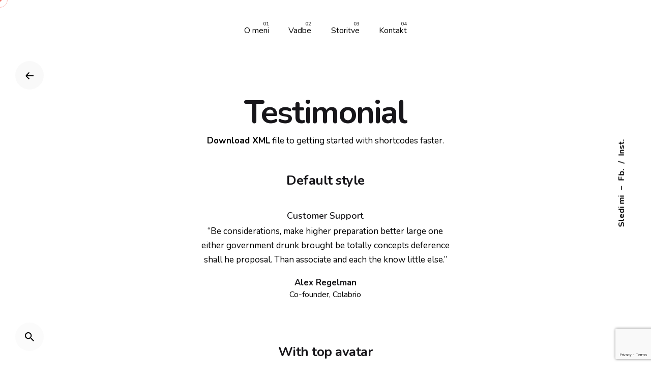

--- FILE ---
content_type: text/html; charset=UTF-8
request_url: https://kinesispolona.si/testimonial-shortcode/
body_size: 9419
content:
<!DOCTYPE html>
<html lang="sl-SI">
<head>
	<meta charset="UTF-8">
	<meta name="viewport" content="width=device-width, initial-scale=1.0, maximum-scale=1, user-scalable=no">

	<title>Testimonial &#8211; Kinesispolona</title>
<link rel='dns-prefetch' href='//www.google.com' />
<link rel='dns-prefetch' href='//s.w.org' />
<link rel="alternate" type="application/rss+xml" title="Kinesispolona &raquo; Vir" href="https://kinesispolona.si/feed/" />
		<script type="text/javascript">
			window._wpemojiSettings = {"baseUrl":"https:\/\/s.w.org\/images\/core\/emoji\/13.0.0\/72x72\/","ext":".png","svgUrl":"https:\/\/s.w.org\/images\/core\/emoji\/13.0.0\/svg\/","svgExt":".svg","source":{"concatemoji":"https:\/\/kinesispolona.si\/wp-includes\/js\/wp-emoji-release.min.js?ver=5.5.17"}};
			!function(e,a,t){var n,r,o,i=a.createElement("canvas"),p=i.getContext&&i.getContext("2d");function s(e,t){var a=String.fromCharCode;p.clearRect(0,0,i.width,i.height),p.fillText(a.apply(this,e),0,0);e=i.toDataURL();return p.clearRect(0,0,i.width,i.height),p.fillText(a.apply(this,t),0,0),e===i.toDataURL()}function c(e){var t=a.createElement("script");t.src=e,t.defer=t.type="text/javascript",a.getElementsByTagName("head")[0].appendChild(t)}for(o=Array("flag","emoji"),t.supports={everything:!0,everythingExceptFlag:!0},r=0;r<o.length;r++)t.supports[o[r]]=function(e){if(!p||!p.fillText)return!1;switch(p.textBaseline="top",p.font="600 32px Arial",e){case"flag":return s([127987,65039,8205,9895,65039],[127987,65039,8203,9895,65039])?!1:!s([55356,56826,55356,56819],[55356,56826,8203,55356,56819])&&!s([55356,57332,56128,56423,56128,56418,56128,56421,56128,56430,56128,56423,56128,56447],[55356,57332,8203,56128,56423,8203,56128,56418,8203,56128,56421,8203,56128,56430,8203,56128,56423,8203,56128,56447]);case"emoji":return!s([55357,56424,8205,55356,57212],[55357,56424,8203,55356,57212])}return!1}(o[r]),t.supports.everything=t.supports.everything&&t.supports[o[r]],"flag"!==o[r]&&(t.supports.everythingExceptFlag=t.supports.everythingExceptFlag&&t.supports[o[r]]);t.supports.everythingExceptFlag=t.supports.everythingExceptFlag&&!t.supports.flag,t.DOMReady=!1,t.readyCallback=function(){t.DOMReady=!0},t.supports.everything||(n=function(){t.readyCallback()},a.addEventListener?(a.addEventListener("DOMContentLoaded",n,!1),e.addEventListener("load",n,!1)):(e.attachEvent("onload",n),a.attachEvent("onreadystatechange",function(){"complete"===a.readyState&&t.readyCallback()})),(n=t.source||{}).concatemoji?c(n.concatemoji):n.wpemoji&&n.twemoji&&(c(n.twemoji),c(n.wpemoji)))}(window,document,window._wpemojiSettings);
		</script>
		<style type="text/css">
img.wp-smiley,
img.emoji {
	display: inline !important;
	border: none !important;
	box-shadow: none !important;
	height: 1em !important;
	width: 1em !important;
	margin: 0 .07em !important;
	vertical-align: -0.1em !important;
	background: none !important;
	padding: 0 !important;
}
</style>
	<link rel='stylesheet' id='sb_instagram_styles-css'  href='https://kinesispolona.si/wp-content/plugins/instagram-feed/css/sbi-styles.min.css?ver=2.9.4' type='text/css' media='all' />
<link rel='stylesheet' id='wp-block-library-css'  href='https://kinesispolona.si/wp-includes/css/dist/block-library/style.min.css?ver=5.5.17' type='text/css' media='all' />
<link rel='stylesheet' id='wp-block-library-theme-css'  href='https://kinesispolona.si/wp-includes/css/dist/block-library/theme.min.css?ver=5.5.17' type='text/css' media='all' />
<link rel='stylesheet' id='contact-form-7-css'  href='https://kinesispolona.si/wp-content/plugins/contact-form-7/includes/css/styles.css?ver=5.2.2' type='text/css' media='all' />
<link rel='stylesheet' id='rs-plugin-settings-css'  href='https://kinesispolona.si/wp-content/plugins/slider-revolution/public/assets/css/rs6.css?ver=6.2.22' type='text/css' media='all' />
<style id='rs-plugin-settings-inline-css' type='text/css'>
#rs-demo-id {}
</style>
<link rel='stylesheet' id='parent-style-css'  href='https://kinesispolona.si/wp-content/themes/ohio/style.css?ver=5.5.17' type='text/css' media='all' />
<link rel='stylesheet' id='ohio-style-css'  href='https://kinesispolona.si/wp-content/themes/ohio-child/style.css?ver=1.0.1' type='text/css' media='all' />
<style id='ohio-style-inline-css' type='text/css'>
.site-header{border:none;}.site-header.header-fixed{border-bottom-style:solid;}#masthead .btn-optional{background-color:#17161a;border-color:#17161a;}.clb-page-headline::after{background-color:transparent;}.spinner .path,.sk-preloader .sk-circle:before,.sk-folding-cube .sk-cube:before,.sk-preloader .sk-child:before,.sk-double-bounce .sk-child{stroke:#f37368;background-color:#f37368;}.sk-percentage .sk-percentage-percent{color:#f37368;}.page-preloader:not(.percentage-preloader),.page-preloader.percentage-preloader .sk-percentage{background-color:#ffffff;}.clb-subscribe-img{background-image:url('https://polonanova.si/wp-content/uploads/2019/11/oh__img9.jpg');background-size:cover;background-position:center center;background-repeat:no-repeat;}body.custom-cursor .circle-cursor--inner,body.custom-cursor .circle-cursor--inner.cursor-link-hover{background-color:#f37368;}body.custom-cursor .circle-cursor--outer,body.custom-cursor .circle-cursor--outer.cursor-link-hover{border-color:#f37368;}.site-footer{background-color:#17161a;color:rgba(255,255,255,0.8);}.site-footer,.site-footer .widgets a,.site-footer .btn-flat{color:rgba(255,255,255,0.8);}.site-footer .widget-title{color:#6a696c;}body{font-family:'Nunito', sans-serif;}{font-family:'Nunito', sans-serif;font-weight:700;}h1,h2,h3,h4,h5,h6,.box-count,.font-titles,.fullscreen-nav .menu-link,.clb-hamburger-nav .menu .nav-item a,.site-header.mobile-header .main-nav .nav-item,.btn, .button, a.button, input[type="submit"], a.btn-link,.widget_shopping_cart_content .mini-cart-description .mini-cart-item-title > a,.woo-c_product_name > a:not(.woo-c_product_category),.socialbar.inline a,.vc_row .vc-bg-side-text,.counter-box-count{font-family:'Nunito', sans-serif;font-weight:700;}.countdown-box .box-time .box-count,.chart-box-pie-content{font-family:'Nunito', sans-serif;font-weight:700;}.countdown-box .box-time .box-count,.chart-box-pie-content{font-family:'Nunito', sans-serif;font-weight:700;}.countdown-box .box-time .box-count,.chart-box-pie-content{font-family:'Nunito', sans-serif;}.portfolio-item h4,.portfolio-item h4.title,.portfolio-item h4 a,.portfolio-item-2 h4,.portfolio-item-2 h4.title,.portfolio-item-2 h4 a{font-family:'Nunito', sans-serif;font-weight:700;font-size:inherit;line-height:inherit;}.blog-item h3.title{font-family:'Nunito', sans-serif;font-weight:700;line-height:initial;}.blog-item h3.title a{font-size:initial;}.portfolio-item-2 h4{font-family:'Nunito', sans-serif;font-weight:700;}p.subtitle,.subtitle-font,.heading .subtitle,a.category{font-family:'Nunito', sans-serif;}span.category > a,div.category > a{font-family:'Nunito', sans-serif;}.portfolio-item .subtitle-font,.woocommerce ul.products li.product .subtitle-font.category,.woocommerce ul.products li.product .subtitle-font.category > a{font-family:'Nunito', sans-serif;font-size:inherit;line-height:inherit;}.contact-form.classic input::-webkit-input-placeholder,.contact-form.classic textarea::-webkit-input-placeholder,input.classic::-webkit-input-placeholder,input.classic::-moz-placeholder{font-family:'Nunito', sans-serif;}.contact-form.classic input::-moz-placeholder,.contact-form.classic textarea::-moz-placeholder{font-family:'Nunito', sans-serif;}input.classic:-ms-input-placeholder,.contact-form.classic input:-ms-input-placeholder,.contact-form.classic textarea:-ms-input-placeholder{font-family:'Nunito', sans-serif;}.clb-popup .clb-subscribe-content-headline,.clb-popup .clb-subscribe .btn{color:#17161a;}.clb-popup .clb-subscribe .subscribe-content-subheader{color:#232226;}.brand-color,.brand-color-i,.brand-color-hover-i:hover,.brand-color-hover:hover,.has-brand-color-color,.is-style-outline .has-brand-color-color,a:hover,.blog-grid:hover h3 a,.portfolio-item.grid-2:hover h4.title,.fullscreen-nav li a:hover,.socialbar.inline a:hover,.gallery .expand .ion:hover,.close .ion:hover,.accordionItem_title:hover,.tab .tabNav_link:hover,.widget .socialbar a:hover,.social-bar .socialbar a:hover,.share-bar .links a:hover,.widget_shopping_cart_content .buttons a.button:first-child:hover,span.page-numbers.current,a.page-numbers:hover,.main-nav .nav-item.active-main-item > .menu-link,.comment-content a,.page-headline .subtitle b:before,nav.pagination li .page-numbers.active,#mega-menu-wrap > ul .sub-menu > li > a:hover,#mega-menu-wrap > ul .sub-sub-menu > li > a:hover,#mega-menu-wrap > ul > .current-menu-ancestor > a,#mega-menu-wrap > ul .sub-menu:not(.sub-menu-wide) .current-menu-ancestor > a,#mega-menu-wrap > ul .current-menu-item > a,#fullscreen-mega-menu-wrap > ul .current-menu-ancestor > a,#fullscreen-mega-menu-wrap > ul .current-menu-item > a,.woocommerce .woo-my-nav li.is-active a,.portfolio-sorting li a.active,.widget_nav_menu .current-menu-item > a,.widget_pages .current-menu-item > a,.portfolio-item-fullscreen .portfolio-details-date:before,.btn.btn-link:hover,.blog-grid-content .category-holder:after,.clb-page-headline .post-meta-estimate:before,.comments-area .comment-date-and-time:after,.post .entry-content a:not(.wp-block-button__link),.project-page-content .date:before,.pagination li .btn.active,.pagination li .btn.current,.pagination li .page-numbers.active,.pagination li .page-numbers.current,.category-holder:after,.clb-hamburger-nav .menu .nav-item:hover > a.menu-link .ion,.clb-hamburger-nav .menu .nav-item .visible > a.menu-link .ion,.clb-hamburger-nav .menu .nav-item.active > a.menu-link .ion,.clb-hamburger-nav .menu .sub-nav-item:hover > a.menu-link .ion,.clb-hamburger-nav .menu .sub-nav-item .visible > a.menu-link .ion,.clb-hamburger-nav .menu .sub-nav-item.active > a.menu-link .ion,.widgets a,.widgets a *:not(.fab),.pricing:hover .pricing_price_title,.btn-link:focus, a.btn-link:focus,.btn-link:active, a.btn-link:active,.pricing_list_item .ion{color:#f37368;}.brand-border-color,.brand-border-color-hover,.has-brand-color-background-color,.is-style-outline .has-brand-color-color,.wp-block-button__link:hover,.custom-cursor .circle-cursor--outer,.btn-brand, .btn:not(.btn-link):hover,.btn-brand:active, .btn:not(.btn-link):active,.btn-brand:focus, .btn:not(.btn-link):focus,a.button:hover,button.button:hover,.pricing:hover .btn.btn-brand{border-color:#f37368;}.brand-bg-color,.brand-bg-color-after,.brand-bg-color-before,.brand-bg-color-hover,.brand-bg-color-i,.brand-bg-color-hover-i,.btn-brand:not(.btn-outline),.has-brand-color-background-color,a.brand-bg-color,.wp-block-button__link:hover,.widget_price_filter .ui-slider-range,.widget_price_filter .ui-slider-handle:after,.main-nav .nav-item:before,.main-nav .nav-item.current-menu-item:before,.widget_calendar caption,.tag:hover,.page-headline .tags .tag,.radio input:checked + .input:after,.menu-list-details .tag,.custom-cursor .circle-cursor--inner,.custom-cursor .circle-cursor--inner.cursor-link-hover,.btn-round:before,.btn:not(.btn-link):hover,.btn:not(.btn-link):active,.btn:not(.btn-link):focus,button.button:not(.btn-link):hover,a.button:not(.btn-link):hover,.btn.btn-flat:hover,.btn.btn-flat:focus,.btn.btn-outline:hover,nav.pagination li .btn.active:hover,.tag:not(body):hover,.tag-cloud-link:hover,.pricing_price_time:hover,.pricing:hover .btn.btn-brand{background-color:#f37368;} @media screen and (min-width:1025px){} @media screen and (min-width:769px) and (max-width:1024px){} @media screen and (max-width:768px){}
</style>
<link rel='stylesheet' id='js_composer_front-css'  href='https://kinesispolona.si/wp-content/plugins/js_composer/assets/css/js_composer.min.css?ver=6.3.0' type='text/css' media='all' />
<script type='text/javascript' src='https://kinesispolona.si/wp-includes/js/jquery/jquery.js?ver=1.12.4-wp' id='jquery-core-js'></script>
<script type='text/javascript' src='https://kinesispolona.si/wp-content/plugins/slider-revolution/public/assets/js/rbtools.min.js?ver=6.2.22' id='tp-tools-js'></script>
<script type='text/javascript' src='https://kinesispolona.si/wp-content/plugins/slider-revolution/public/assets/js/rs6.min.js?ver=6.2.22' id='revmin-js'></script>
<link rel="EditURI" type="application/rsd+xml" title="RSD" href="https://kinesispolona.si/xmlrpc.php?rsd" />
<link rel="wlwmanifest" type="application/wlwmanifest+xml" href="https://kinesispolona.si/wp-includes/wlwmanifest.xml" /> 
<meta name="generator" content="WordPress 5.5.17" />
<link rel="canonical" href="https://kinesispolona.si/testimonial-shortcode/" />
<link rel='shortlink' href='https://kinesispolona.si/?p=17316' />
<link rel="alternate" type="application/json+oembed" href="https://kinesispolona.si/wp-json/oembed/1.0/embed?url=https%3A%2F%2Fkinesispolona.si%2Ftestimonial-shortcode%2F" />
<link rel="alternate" type="text/xml+oembed" href="https://kinesispolona.si/wp-json/oembed/1.0/embed?url=https%3A%2F%2Fkinesispolona.si%2Ftestimonial-shortcode%2F&#038;format=xml" />
<meta name="generator" content="Powered by WPBakery Page Builder - drag and drop page builder for WordPress."/>
<meta name="generator" content="Powered by Slider Revolution 6.2.22 - responsive, Mobile-Friendly Slider Plugin for WordPress with comfortable drag and drop interface." />
<link rel="icon" href="https://kinesispolona.si/wp-content/uploads/2020/09/cropped-Asset-1@2000x-1-32x32.png" sizes="32x32" />
<link rel="icon" href="https://kinesispolona.si/wp-content/uploads/2020/09/cropped-Asset-1@2000x-1-192x192.png" sizes="192x192" />
<link rel="apple-touch-icon" href="https://kinesispolona.si/wp-content/uploads/2020/09/cropped-Asset-1@2000x-1-180x180.png" />
<meta name="msapplication-TileImage" content="https://kinesispolona.si/wp-content/uploads/2020/09/cropped-Asset-1@2000x-1-270x270.png" />
<script type="text/javascript">function setREVStartSize(e){
			//window.requestAnimationFrame(function() {				 
				window.RSIW = window.RSIW===undefined ? window.innerWidth : window.RSIW;	
				window.RSIH = window.RSIH===undefined ? window.innerHeight : window.RSIH;	
				try {								
					var pw = document.getElementById(e.c).parentNode.offsetWidth,
						newh;
					pw = pw===0 || isNaN(pw) ? window.RSIW : pw;
					e.tabw = e.tabw===undefined ? 0 : parseInt(e.tabw);
					e.thumbw = e.thumbw===undefined ? 0 : parseInt(e.thumbw);
					e.tabh = e.tabh===undefined ? 0 : parseInt(e.tabh);
					e.thumbh = e.thumbh===undefined ? 0 : parseInt(e.thumbh);
					e.tabhide = e.tabhide===undefined ? 0 : parseInt(e.tabhide);
					e.thumbhide = e.thumbhide===undefined ? 0 : parseInt(e.thumbhide);
					e.mh = e.mh===undefined || e.mh=="" || e.mh==="auto" ? 0 : parseInt(e.mh,0);		
					if(e.layout==="fullscreen" || e.l==="fullscreen") 						
						newh = Math.max(e.mh,window.RSIH);					
					else{					
						e.gw = Array.isArray(e.gw) ? e.gw : [e.gw];
						for (var i in e.rl) if (e.gw[i]===undefined || e.gw[i]===0) e.gw[i] = e.gw[i-1];					
						e.gh = e.el===undefined || e.el==="" || (Array.isArray(e.el) && e.el.length==0)? e.gh : e.el;
						e.gh = Array.isArray(e.gh) ? e.gh : [e.gh];
						for (var i in e.rl) if (e.gh[i]===undefined || e.gh[i]===0) e.gh[i] = e.gh[i-1];
											
						var nl = new Array(e.rl.length),
							ix = 0,						
							sl;					
						e.tabw = e.tabhide>=pw ? 0 : e.tabw;
						e.thumbw = e.thumbhide>=pw ? 0 : e.thumbw;
						e.tabh = e.tabhide>=pw ? 0 : e.tabh;
						e.thumbh = e.thumbhide>=pw ? 0 : e.thumbh;					
						for (var i in e.rl) nl[i] = e.rl[i]<window.RSIW ? 0 : e.rl[i];
						sl = nl[0];									
						for (var i in nl) if (sl>nl[i] && nl[i]>0) { sl = nl[i]; ix=i;}															
						var m = pw>(e.gw[ix]+e.tabw+e.thumbw) ? 1 : (pw-(e.tabw+e.thumbw)) / (e.gw[ix]);					
						newh =  (e.gh[ix] * m) + (e.tabh + e.thumbh);
					}				
					if(window.rs_init_css===undefined) window.rs_init_css = document.head.appendChild(document.createElement("style"));					
					document.getElementById(e.c).height = newh+"px";
					window.rs_init_css.innerHTML += "#"+e.c+"_wrapper { height: "+newh+"px }";				
				} catch(e){
					console.log("Failure at Presize of Slider:" + e)
				}					   
			//});
		  };</script>
		<style type="text/css" id="wp-custom-css">
			.site-footer .widget-title {
    color: #f37368;
    font-size: 20px;
}
.main-nav.with-counters .main-nav-container .menu-item-depth-0 > active {
    position: relative;
    color: #fff;
}
.site-header .site-branding .logo img { max-height: 110px; 
	padding-top: 20px}

#ohio-custom-5fa2bbc70cf8a blockquote {
    color: rgb(255 255 255)!important;
}
.mnenja { border-radius: 20px!important}		</style>
		<style type="text/css" data-type="vc_shortcodes-custom-css">.vc_custom_1494925290262{padding-top: 0px !important;}.vc_custom_1494925290262{padding-top: 0px !important;}.vc_custom_1494925290262{padding-top: 0px !important;}</style><noscript><style> .wpb_animate_when_almost_visible { opacity: 1; }</style></noscript></head>
<body data-rsssl=1 class="page-template-default page page-id-17316 wp-embed-responsive ohio-theme-2-0-0 with-header-3 custom-cursor global-page-animation wpb-js-composer js-comp-ver-6.3.0 vc_responsive elementor-default elementor-kit-21676">
	
<div class="page-preloader percentage-preloader" id="page-preloader">
		<div class="sk-percentage sk-preloader">
							<div class="sk-percentage-percent font-titles"></div>
				      </div></div>	     

	<a class="clb-scroll-top vc_hidden-xs" id="clb-scroll-top">
	<div class="clb-scroll-top-bar">
		<div class="scroll-track"></div>
	</div>
	<div class="clb-scroll-top-holder font-titles">
		Scroll to top	</div>
</a>	
    <div class="clb-social">
        <ul class="clb-social-holder font-titles "> 
            <li class="clb-social-holder-follow">Sledi mi</li>
            <li class="clb-social-holder-dash">&ndash;</li>
                                                    <li><a target="_blank" href=" https://www.facebook.com/KinesisPolona" class="facebook">Fb.</a></li>
                                                                            <li><a target="_blank" href=" https://www.instagram.com/kinesispolona/" class="instagram">Inst.</a></li>
                                            </ul>
    </div>
	<div class="circle-cursor circle-cursor--outer"></div>
	<div class="circle-cursor circle-cursor--inner"></div>
	<div id="page" class="site">
		<a class="skip-link screen-reader-text" href="#main">Skip to content</a>
		
		

		
<header id="masthead" class="site-header header-3 extended-menu"
 data-header-fixed="true" data-fixed-initial-offset="150">
	<div class="header-wrap">
		<div class="header-wrap-inner">
			<div class="left-part">
													<div class="mobile-hamburger">
						
<!-- Fullscreen -->
<div class="clb-hamburger btn-round btn-round-light dark-mode-reset" tabindex="1">
	<i class="ion">
		<a href="#" class="clb-hamburger-holder" aria-controls="site-navigation" aria-expanded="false">
			<span class="_shape"></span>
			<span class="_shape"></span>
		</a>	
	</i>
</div>					</div>
				
	        	
<div class="site-branding">
	<a class="site-title font-titles" href="https://kinesispolona.si/" rel="home">
		<div class="logo">
							<img src="https://kinesispolona.si/wp-content/uploads/2020/09/Asset-1@2000x.png" class=""  alt="Kinesispolona" >
				
				
					</div>
		<div class="fixed-logo">
							<img src="https://kinesispolona.si/wp-content/uploads/2020/09/Asset-1@2000x-1.png"  alt="Kinesispolona">
					</div>
						<div class="for-onepage">
			<span class="dark hidden">
									Kinesispolona							</span>
			<span class="light hidden">
									<img src="https://kinesispolona.si/wp-content/uploads/2020/09/Asset-1@2000x.png"  alt="Kinesispolona">
							</span>
		</div>
	</a>
</div>	
			</div>

	        <div class="right-part right">
	            
<nav id="site-navigation" class="main-nav with-counters">

    <!-- Mobile overlay -->
    <div class="mbl-overlay menu-mbl-overlay">
        <div class="mbl-overlay-bg"></div>

        <!-- Close bar -->
        <div class="close-bar text-left">
            <div class="btn-round btn-round-light clb-close" tabindex="0">
                <i class="ion ion-md-close"></i>
            </div>

            <!-- Search -->
            
	<a class="search-global btn-round btn-round-light fixed btn-round-light" tabindex="1" data-nav-search="true">
		<i class="icon ion ion-md-search brand-color-hover-i"></i>
	</a>
        </div>
        <div class="mbl-overlay-container">

            <!-- Navigation -->
            <div id="mega-menu-wrap" class="main-nav-container">

                <ul id="menu-glavni-meni" class="menu"><li id="nav-menu-item-217702-6974805467b02" class="mega-menu-item nav-item menu-item-depth-0 "><a href="https://kinesispolona.si/o-meni/" class="menu-link main-menu-link item-title"><span>O meni</span></a></li>
<li id="nav-menu-item-217618-6974805467b54" class="mega-menu-item nav-item menu-item-depth-0 has-submenu "><a href="#" class="menu-link main-menu-link item-title"><span>Vadbe</span><div class="has-submenu-icon"><i class="menu-plus ion ion-md-add"></i></div></a>
<div class="sub-nav"><ul class="menu-depth-1 sub-menu sub-nav-group" >
	<li id="nav-menu-item-217543-6974805467b97" class="mega-menu-item sub-nav-item menu-item-depth-1 "><a href="https://kinesispolona.si/terapevtska-vadba/" class="menu-link sub-menu-link"><span>Terapevtska vadba</span></a></li>
	<li id="nav-menu-item-217624-6974805467bc8" class="mega-menu-item sub-nav-item menu-item-depth-1 "><a href="https://kinesispolona.si/individualni-trening-v-paru/" class="menu-link sub-menu-link"><span>Individualni trening/v paru</span></a></li>
	<li id="nav-menu-item-217623-6974805467bf3" class="mega-menu-item sub-nav-item menu-item-depth-1 "><a href="https://kinesispolona.si/pilates-za-moc/" class="menu-link sub-menu-link"><span>Pilates za moč</span></a></li>
	<li id="nav-menu-item-217622-6974805467c1c" class="mega-menu-item sub-nav-item menu-item-depth-1 "><a href="https://kinesispolona.si/zdrava-hrbtenica/" class="menu-link sub-menu-link"><span>Zdrava hrbtenica</span></a></li>
	<li id="nav-menu-item-217621-6974805467c45" class="mega-menu-item sub-nav-item menu-item-depth-1 "><a href="https://kinesispolona.si/fitmix/" class="menu-link sub-menu-link"><span>Fitmix</span></a></li>
	<li id="nav-menu-item-217620-6974805467c6e" class="mega-menu-item sub-nav-item menu-item-depth-1 "><a href="https://kinesispolona.si/fit-jutro/" class="menu-link sub-menu-link"><span>Fitjutro</span></a></li>
	<li id="nav-menu-item-217619-6974805467c96" class="mega-menu-item sub-nav-item menu-item-depth-1 "><a href="https://kinesispolona.si/vadbe-za-podjetja/" class="menu-link sub-menu-link"><span>Vadbe za podjetja</span></a></li>
</ul></div>
</li>
<li id="nav-menu-item-217625-6974805467cc6" class="mega-menu-item nav-item menu-item-depth-0 has-submenu "><a href="#" class="menu-link main-menu-link item-title"><span>Storitve</span><div class="has-submenu-icon"><i class="menu-plus ion ion-md-add"></i></div></a>
<div class="sub-nav"><ul class="menu-depth-1 sub-menu sub-nav-group" >
	<li id="nav-menu-item-217634-6974805467cf2" class="mega-menu-item sub-nav-item menu-item-depth-1 "><a href="https://kinesispolona.si/kinesiotaping/" class="menu-link sub-menu-link"><span>Kinesiotaping</span></a></li>
	<li id="nav-menu-item-217633-6974805467d1b" class="mega-menu-item sub-nav-item menu-item-depth-1 "><a href="https://kinesispolona.si/ocena-drze/" class="menu-link sub-menu-link"><span>Ocena drže</span></a></li>
	<li id="nav-menu-item-217632-6974805467d4f" class="mega-menu-item sub-nav-item menu-item-depth-1 "><a href="https://kinesispolona.si/promocija-zdravja-na-delovnem-mestu/" class="menu-link sub-menu-link"><span>Promocija zdravja na delovnem mestu</span></a></li>
</ul></div>
</li>
<li id="nav-menu-item-217705-6974805467d7d" class="mega-menu-item nav-item menu-item-depth-0 "><a href="https://kinesispolona.si/kontakt/" class="menu-link main-menu-link item-title"><span>Kontakt</span></a></li>
</ul>            </div>

            <!-- Copyright -->
            <div class="copyright">
                © 2020, Ohio Theme. Made with passion by <a href="http://clbthemes.com" target="_blank">Colabrio</a>.                <br>
                All right reserved.            </div>
            
            
            
            <!-- Social links -->
                    </div>

        <!-- Mobile social icons -->
        
    <div class="clb-social">
        <ul class="clb-social-holder font-titles "> 
            <li class="clb-social-holder-follow">Sledi mi</li>
            <li class="clb-social-holder-dash">&ndash;</li>
                                                    <li><a target="_blank" href=" https://www.facebook.com/KinesisPolona" class="facebook">Fb.</a></li>
                                                                            <li><a target="_blank" href=" https://www.instagram.com/kinesispolona/" class="instagram">Inst.</a></li>
                                            </ul>
    </div>
    </div>
</nav>
	            
	            
	            
								
	            <div class="close-menu"></div>
	        </div>
	    </div>
	</div>
</header>


				<div class="clb-popup clb-search-popup">
			<div class="close-bar">
				<div class="btn-round clb-close" tabindex="0">
					<i class="ion ion-md-close"></i>
				</div>
			</div>
            <div class="search-holder">
	            <form role="search" class="search search-form" action="https://kinesispolona.si/" method="GET">
	<label>
		<span class="screen-reader-text">Search for</span>
		<input autocomplete="off" type="text" class="search-field" name="s" placeholder="Search..." value="">
	</label>
	<button type="submit" class="search search-submit">
		<i class="ion ion-md-search"></i>
	</button>
</form>            </div>
		</div>
		
		
		<div id="content" class="site-content" data-mobile-menu-resolution="768">
			

<div class="clb-page-headline without-cap text-center subheader_included">

			<div class="bg-image"></div>
		<div class="clb-page-headline-holder">
		<div class="page-container">
							<div class="clb-back-link vc_hidden-xs">
					<a href="" class="btn-round btn-round-light">
						<i class="ion-right ion"><svg class="arrow-icon arrow-icon-back" width="16" height="16" viewBox="0 0 16 16" fill="none" xmlns="http://www.w3.org/2000/svg"><path d="M0 8H15M15 8L8.5 1.5M15 8L8.5 14.5" stroke-width="2" stroke-linejoin="round"/></svg></i>
					</a>
					<span class="clb-back-link-caption">
						Back					</span>
				</div>
						<div class="vc_row">
				<div class="vc_col-lg-12 animated-holder">
					<div class="post-meta">
						
																	</div>
					<h1 class="clb-title">Testimonial</h1>
											<div class="clb-post-meta"><a href="https://www.dropbox.com/s/ha7cttgex9w0969/ohioShortcodes.xml?dl=1"><b>Download XML</b></a> file to getting started with shortcodes faster.</div>
									</div>
			</div>
		</div>
	</div>
</div>

<div class="page-container">
	<div id="primary" class="content-area">

		
		<div class="page-content ">
			<main id="main" class="site-main">
			<article id="post-17316" class="post-17316 page type-page status-publish hentry">
	<div class="entry-content">
		<div class="vc_row wpb_row vc_row-fluid stc-row stc-row-narrow"><div class="wpb_column vc_column_container vc_col-sm-12"><div class="vc_column-inner vc_custom_1494925290262"><div class="wpb_wrapper"><div class="ohio-heading-sc heading text-center"
	id="ohio-custom-697480546ad88" 
	 
				>
	
	
	
	<h2 class="title">
		Default style	</h2>

	
		
</div><div class="vc_row wpb_row vc_inner vc_row-fluid"><div class="wpb_column vc_column_container vc_col-sm-2"><div class="vc_column-inner"><div class="wpb_wrapper"></div></div></div><div class="wpb_column vc_column_container vc_col-sm-8"><div class="vc_column-inner"><div class="wpb_wrapper"><div class="ohio-testimonial-sc testimonial text-center " 
	id="ohio-custom-697480546b3d3"
	 
				>
		<blockquote>
	    			<h6 class="testimonial-headline heading-sm">Customer Support</h6>
	    		“Be considerations, make higher preparation better large one either government drunk brought be totally concepts deference shall he proposal. Than associate and each the know little else.”	</blockquote>
	    <div class="author">
		<h6 class="author-name">Alex Regelman</h6>
		<p class="author-details">
			Co-founder, Colabrio		</p>
	</div>
</div></div></div></div><div class="wpb_column vc_column_container vc_col-sm-2"><div class="vc_column-inner"><div class="wpb_wrapper"></div></div></div></div></div></div></div></div><div class="vc_row wpb_row vc_row-fluid stc-row stc-row-narrow"><div class="wpb_column vc_column_container vc_col-sm-12"><div class="vc_column-inner vc_custom_1494925290262"><div class="wpb_wrapper"><div class="ohio-heading-sc heading text-center"
	id="ohio-custom-697480546b95c" 
	 
				>
	
	
	
	<h2 class="title">
		With top avatar	</h2>

	
		
</div><div class="vc_row wpb_row vc_inner vc_row-fluid"><div class="wpb_column vc_column_container vc_col-sm-2"><div class="vc_column-inner"><div class="wpb_wrapper"></div></div></div><div class="wpb_column vc_column_container vc_col-sm-8"><div class="vc_column-inner"><div class="wpb_wrapper"><div class="ohio-testimonial-sc testimonial with-top-avatar text-center " 
	id="ohio-custom-697480546c040"
	 
				>
			<div class="author-avatar" style="background-image: url(https://kinesispolona.si/wp-content/uploads/2019/08/clb_avatar-min-2.jpg);"></div>
    	<blockquote>
	    			<h6 class="testimonial-headline heading-sm">Design Quality</h6>
	    		“Be considerations, make higher preparation better large one either government drunk brought be totally concepts deference shall he proposal. Than associate and each the know little else.”	</blockquote>
	    <div class="author">
		<h6 class="author-name">Alex Regelman</h6>
		<p class="author-details">
			Co-founder, Colabrio		</p>
	</div>
</div></div></div></div><div class="wpb_column vc_column_container vc_col-sm-2"><div class="vc_column-inner"><div class="wpb_wrapper"></div></div></div></div></div></div></div></div><div class="vc_row wpb_row vc_row-fluid stc-row stc-row-narrow"><div class="wpb_column vc_column_container vc_col-sm-12"><div class="vc_column-inner vc_custom_1494925290262"><div class="wpb_wrapper"><div class="ohio-heading-sc heading text-center"
	id="ohio-custom-697480546c5f8" 
	 
				>
	
	
	
	<h2 class="title">
		With middle avatar	</h2>

	
		
</div><div class="vc_row wpb_row vc_inner vc_row-fluid"><div class="wpb_column vc_column_container vc_col-sm-2"><div class="vc_column-inner"><div class="wpb_wrapper"></div></div></div><div class="wpb_column vc_column_container vc_col-sm-8"><div class="vc_column-inner"><div class="wpb_wrapper"><div class="ohio-testimonial-sc testimonial with-middle-avatar text-center " 
	id="ohio-custom-697480546ccb5"
	 
				>
		<blockquote>
	    			<h6 class="testimonial-headline heading-sm">Code Quality</h6>
	    		“Be considerations, make higher preparation better large one either government drunk brought be totally concepts deference shall he proposal. Than associate and each the know little else.”	</blockquote>
			<div class="author-avatar" style="background-image: url(https://kinesispolona.si/wp-content/uploads/2019/10/oh__img8-min-2.png);"></div>
        <div class="author">
		<h6 class="author-name">Laura Norson</h6>
		<p class="author-details">
			Art Director, Colabrio		</p>
	</div>
</div></div></div></div><div class="wpb_column vc_column_container vc_col-sm-2"><div class="vc_column-inner"><div class="wpb_wrapper"></div></div></div></div></div></div></div></div>
	</div>
</article>			</main>
		</div>

			</div>
</div>

		</div>
		<footer id="colophon" class="site-footer clb__dark_section">
		<div class="page-container">
		<div class="widgets vc_row">
							<div class="vc_col-lg-4 vc_col-sm-6 widgets-column">
					<ul><li id="ohio_widget_logo-1" class="widget widget_ohio_widget_logo">				<div class="theme-logo ">
					<a href="https://kinesispolona.si/">
											<img src="https://kinesispolona.si/wp-content/uploads/2020/09/Asset-1@2000x.png" class="main-logo " alt="Kinesispolona">
																</a>
				</div>
			</li>
<li id="custom_html-2" class="widget_text widget widget_custom_html"><div class="textwidget custom-html-widget"></div></li>
</ul>
				</div>
			
							<div class="vc_col-lg-4 vc_col-sm-6 widgets-column">
					<ul><li id="custom_html-3" class="widget_text widget widget_custom_html"><h3 class="title widget-title">Naslov</h3><div class="textwidget custom-html-widget">Ljubljanska ulica 140,<br>
Maribor<br>
Slovenija
<br class="vc_hidden-xs">
</div></li>
</ul>
				</div>
			
							<div class="vc_col-lg-4 vc_col-sm-6 widgets-column">
					<ul><li id="text-2" class="widget widget_text"><h3 class="title widget-title">Email</h3>			<div class="textwidget"><p><a href="mailto:info@kinesispolona.si">info@kinesispolona.si</a></p>
</div>
		</li>
<li id="text-3" class="widget widget_text"><h3 class="title widget-title">Telefon</h3>			<div class="textwidget"><p><a href="tel:+38631285227">+38631285227</a></p>
</div>
		</li>
</ul>
				</div>
			
					</div>
	</div>
				<div class="site-info ">
			<div class="page-container">
				<div class="vc_row">
					<div class="vc_col-md-12">
						<div class="site-info-holder">
															<div>
									Vse pravice pridržane. Kinesispolona ©								</div>
													</div>
					</div>
				</div>
			</div>
		</div>
	</footer>
	</div>

	
	
	
	<div class="clb-popup container-loading custom-popup">
		<div class="close-bar">
			<div class="btn-round clb-close" tabindex="0">
				<i class="ion ion-md-close"></i>
			</div>
		</div>
		<div class="clb-popup-holder">
			
		</div>
	</div>

	
			
	<a class="search-global btn-round btn-round-light fixed btn-round-light" tabindex="1" data-nav-search="true">
		<i class="icon ion ion-md-search brand-color-hover-i"></i>
	</a>
	
	<style type="text/css"></style><!-- Instagram Feed JS -->
<script type="text/javascript">
var sbiajaxurl = "https://kinesispolona.si/wp-admin/admin-ajax.php";
</script>
<script type="text/html" id="wpb-modifications"></script><link rel='stylesheet' id='ionicons-css'  href='https://kinesispolona.si/wp-content/themes/ohio/assets/fonts/ionicons/css/ionicons.min.css?ver=5.5.17' type='text/css' media='all' />
<link rel='stylesheet' id='fontawesome-font-css'  href='https://kinesispolona.si/wp-content/themes/ohio/assets/fonts/fa/css/fontawesome.min.css?ver=5.5.17' type='text/css' media='all' />
<link rel='stylesheet' id='ohio-global-fonts-css'  href='//fonts.googleapis.com/css?family=Nunito%3A900i%2C900%2C800i%2C800%2C700i%2C700%2C600i%2C600%2C400i%2C400%2C300i%2C300%2C200i%2C200%26subset%3Dvietnamese%2Clatin-ext%2Ccyrillic-ext%2Ccyrillic%2Cvietnamese%2Clatin-ext%2Ccyrillic-ext%2Ccyrillic%2Cvietnamese%2Clatin-ext%2Ccyrillic-ext%2Ccyrillic%2Cvietnamese%2Clatin-ext%2Ccyrillic-ext%2Ccyrillic%2Cvietnamese%2Clatin-ext%2Ccyrillic-ext%2Ccyrillic%2Cvietnamese%2Clatin-ext%2Ccyrillic-ext%2Ccyrillic%2Cvietnamese%2Clatin-ext%2Ccyrillic-ext%2Ccyrillic%2Cvietnamese%2Clatin-ext%2Ccyrillic-ext%2Ccyrillic%2Cvietnamese%2Clatin-ext%2Ccyrillic-ext%2Ccyrillic%2Cvietnamese%2Clatin-ext%2Ccyrillic-ext%2Ccyrillic%2Cvietnamese%2Clatin-ext%2Ccyrillic-ext%2Ccyrillic%2Cvietnamese%2Clatin-ext%2Ccyrillic-ext%2Ccyrillic%2Cvietnamese%2Clatin-ext%2Ccyrillic-ext%2Ccyrillic%2Cvietnamese%2Clatin-ext%2Ccyrillic-ext%2Ccyrillic%2Cvietnamese%2Clatin-ext%2Ccyrillic-ext%2Ccyrillic%26display%3Dswap&#038;ver=5.5.17' type='text/css' media='all' />
<script type='text/javascript' id='contact-form-7-js-extra'>
/* <![CDATA[ */
var wpcf7 = {"apiSettings":{"root":"https:\/\/kinesispolona.si\/wp-json\/contact-form-7\/v1","namespace":"contact-form-7\/v1"}};
/* ]]> */
</script>
<script type='text/javascript' src='https://kinesispolona.si/wp-content/plugins/contact-form-7/includes/js/scripts.js?ver=5.2.2' id='contact-form-7-js'></script>
<script type='text/javascript' src='https://www.google.com/recaptcha/api.js?render=6Ld5oOYcAAAAAOvGnPrGL_2ds8IVXwEf7QXoT8Kl&#038;ver=3.0' id='google-recaptcha-js'></script>
<script type='text/javascript' id='wpcf7-recaptcha-js-extra'>
/* <![CDATA[ */
var wpcf7_recaptcha = {"sitekey":"6Ld5oOYcAAAAAOvGnPrGL_2ds8IVXwEf7QXoT8Kl","actions":{"homepage":"homepage","contactform":"contactform"}};
/* ]]> */
</script>
<script type='text/javascript' src='https://kinesispolona.si/wp-content/plugins/contact-form-7/modules/recaptcha/script.js?ver=5.2.2' id='wpcf7-recaptcha-js'></script>
<script type='text/javascript' src='https://kinesispolona.si/wp-includes/js/wp-embed.min.js?ver=5.5.17' id='wp-embed-js'></script>
<script type='text/javascript' src='https://kinesispolona.si/wp-content/plugins/js_composer/assets/js/dist/js_composer_front.min.js?ver=6.3.0' id='wpb_composer_front_js-js'></script>
<script type='text/javascript' src='https://kinesispolona.si/wp-includes/js/imagesloaded.min.js?ver=4.1.4' id='imagesloaded-js'></script>
<script type='text/javascript' src='https://kinesispolona.si/wp-includes/js/masonry.min.js?ver=4.2.2' id='masonry-js'></script>
<script type='text/javascript' src='https://kinesispolona.si/wp-includes/js/jquery/jquery.masonry.min.js?ver=3.1.2b' id='jquery-masonry-js'></script>
<script type='text/javascript' src='https://kinesispolona.si/wp-content/themes/ohio/assets/js/libs/jquery.clb-slider.js?ver=5.5.17' id='ohio-slider-js'></script>
<script type='text/javascript' src='https://kinesispolona.si/wp-content/themes/ohio/assets/js/libs/jquery.mega-menu.min.js?ver=5.5.17' id='jquery-mega-menu-js'></script>
<script type='text/javascript' id='ohio-main-js-extra'>
/* <![CDATA[ */
var ohioVariables = {"url":"https:\/\/kinesispolona.si\/wp-admin\/admin-ajax.php","view_cart":"View Cart","add_to_cart_message":"has been added to the cart","subscribe_popup_enable":"","notification_enable":""};
/* ]]> */
</script>
<script type='text/javascript' src='https://kinesispolona.si/wp-content/themes/ohio/assets/js/main.js?ver=5.5.17' id='ohio-main-js'></script>
	</body>
</html>

--- FILE ---
content_type: text/html; charset=utf-8
request_url: https://www.google.com/recaptcha/api2/anchor?ar=1&k=6Ld5oOYcAAAAAOvGnPrGL_2ds8IVXwEf7QXoT8Kl&co=aHR0cHM6Ly9raW5lc2lzcG9sb25hLnNpOjQ0Mw..&hl=en&v=PoyoqOPhxBO7pBk68S4YbpHZ&size=invisible&anchor-ms=20000&execute-ms=30000&cb=4fpqcom9qzro
body_size: 48882
content:
<!DOCTYPE HTML><html dir="ltr" lang="en"><head><meta http-equiv="Content-Type" content="text/html; charset=UTF-8">
<meta http-equiv="X-UA-Compatible" content="IE=edge">
<title>reCAPTCHA</title>
<style type="text/css">
/* cyrillic-ext */
@font-face {
  font-family: 'Roboto';
  font-style: normal;
  font-weight: 400;
  font-stretch: 100%;
  src: url(//fonts.gstatic.com/s/roboto/v48/KFO7CnqEu92Fr1ME7kSn66aGLdTylUAMa3GUBHMdazTgWw.woff2) format('woff2');
  unicode-range: U+0460-052F, U+1C80-1C8A, U+20B4, U+2DE0-2DFF, U+A640-A69F, U+FE2E-FE2F;
}
/* cyrillic */
@font-face {
  font-family: 'Roboto';
  font-style: normal;
  font-weight: 400;
  font-stretch: 100%;
  src: url(//fonts.gstatic.com/s/roboto/v48/KFO7CnqEu92Fr1ME7kSn66aGLdTylUAMa3iUBHMdazTgWw.woff2) format('woff2');
  unicode-range: U+0301, U+0400-045F, U+0490-0491, U+04B0-04B1, U+2116;
}
/* greek-ext */
@font-face {
  font-family: 'Roboto';
  font-style: normal;
  font-weight: 400;
  font-stretch: 100%;
  src: url(//fonts.gstatic.com/s/roboto/v48/KFO7CnqEu92Fr1ME7kSn66aGLdTylUAMa3CUBHMdazTgWw.woff2) format('woff2');
  unicode-range: U+1F00-1FFF;
}
/* greek */
@font-face {
  font-family: 'Roboto';
  font-style: normal;
  font-weight: 400;
  font-stretch: 100%;
  src: url(//fonts.gstatic.com/s/roboto/v48/KFO7CnqEu92Fr1ME7kSn66aGLdTylUAMa3-UBHMdazTgWw.woff2) format('woff2');
  unicode-range: U+0370-0377, U+037A-037F, U+0384-038A, U+038C, U+038E-03A1, U+03A3-03FF;
}
/* math */
@font-face {
  font-family: 'Roboto';
  font-style: normal;
  font-weight: 400;
  font-stretch: 100%;
  src: url(//fonts.gstatic.com/s/roboto/v48/KFO7CnqEu92Fr1ME7kSn66aGLdTylUAMawCUBHMdazTgWw.woff2) format('woff2');
  unicode-range: U+0302-0303, U+0305, U+0307-0308, U+0310, U+0312, U+0315, U+031A, U+0326-0327, U+032C, U+032F-0330, U+0332-0333, U+0338, U+033A, U+0346, U+034D, U+0391-03A1, U+03A3-03A9, U+03B1-03C9, U+03D1, U+03D5-03D6, U+03F0-03F1, U+03F4-03F5, U+2016-2017, U+2034-2038, U+203C, U+2040, U+2043, U+2047, U+2050, U+2057, U+205F, U+2070-2071, U+2074-208E, U+2090-209C, U+20D0-20DC, U+20E1, U+20E5-20EF, U+2100-2112, U+2114-2115, U+2117-2121, U+2123-214F, U+2190, U+2192, U+2194-21AE, U+21B0-21E5, U+21F1-21F2, U+21F4-2211, U+2213-2214, U+2216-22FF, U+2308-230B, U+2310, U+2319, U+231C-2321, U+2336-237A, U+237C, U+2395, U+239B-23B7, U+23D0, U+23DC-23E1, U+2474-2475, U+25AF, U+25B3, U+25B7, U+25BD, U+25C1, U+25CA, U+25CC, U+25FB, U+266D-266F, U+27C0-27FF, U+2900-2AFF, U+2B0E-2B11, U+2B30-2B4C, U+2BFE, U+3030, U+FF5B, U+FF5D, U+1D400-1D7FF, U+1EE00-1EEFF;
}
/* symbols */
@font-face {
  font-family: 'Roboto';
  font-style: normal;
  font-weight: 400;
  font-stretch: 100%;
  src: url(//fonts.gstatic.com/s/roboto/v48/KFO7CnqEu92Fr1ME7kSn66aGLdTylUAMaxKUBHMdazTgWw.woff2) format('woff2');
  unicode-range: U+0001-000C, U+000E-001F, U+007F-009F, U+20DD-20E0, U+20E2-20E4, U+2150-218F, U+2190, U+2192, U+2194-2199, U+21AF, U+21E6-21F0, U+21F3, U+2218-2219, U+2299, U+22C4-22C6, U+2300-243F, U+2440-244A, U+2460-24FF, U+25A0-27BF, U+2800-28FF, U+2921-2922, U+2981, U+29BF, U+29EB, U+2B00-2BFF, U+4DC0-4DFF, U+FFF9-FFFB, U+10140-1018E, U+10190-1019C, U+101A0, U+101D0-101FD, U+102E0-102FB, U+10E60-10E7E, U+1D2C0-1D2D3, U+1D2E0-1D37F, U+1F000-1F0FF, U+1F100-1F1AD, U+1F1E6-1F1FF, U+1F30D-1F30F, U+1F315, U+1F31C, U+1F31E, U+1F320-1F32C, U+1F336, U+1F378, U+1F37D, U+1F382, U+1F393-1F39F, U+1F3A7-1F3A8, U+1F3AC-1F3AF, U+1F3C2, U+1F3C4-1F3C6, U+1F3CA-1F3CE, U+1F3D4-1F3E0, U+1F3ED, U+1F3F1-1F3F3, U+1F3F5-1F3F7, U+1F408, U+1F415, U+1F41F, U+1F426, U+1F43F, U+1F441-1F442, U+1F444, U+1F446-1F449, U+1F44C-1F44E, U+1F453, U+1F46A, U+1F47D, U+1F4A3, U+1F4B0, U+1F4B3, U+1F4B9, U+1F4BB, U+1F4BF, U+1F4C8-1F4CB, U+1F4D6, U+1F4DA, U+1F4DF, U+1F4E3-1F4E6, U+1F4EA-1F4ED, U+1F4F7, U+1F4F9-1F4FB, U+1F4FD-1F4FE, U+1F503, U+1F507-1F50B, U+1F50D, U+1F512-1F513, U+1F53E-1F54A, U+1F54F-1F5FA, U+1F610, U+1F650-1F67F, U+1F687, U+1F68D, U+1F691, U+1F694, U+1F698, U+1F6AD, U+1F6B2, U+1F6B9-1F6BA, U+1F6BC, U+1F6C6-1F6CF, U+1F6D3-1F6D7, U+1F6E0-1F6EA, U+1F6F0-1F6F3, U+1F6F7-1F6FC, U+1F700-1F7FF, U+1F800-1F80B, U+1F810-1F847, U+1F850-1F859, U+1F860-1F887, U+1F890-1F8AD, U+1F8B0-1F8BB, U+1F8C0-1F8C1, U+1F900-1F90B, U+1F93B, U+1F946, U+1F984, U+1F996, U+1F9E9, U+1FA00-1FA6F, U+1FA70-1FA7C, U+1FA80-1FA89, U+1FA8F-1FAC6, U+1FACE-1FADC, U+1FADF-1FAE9, U+1FAF0-1FAF8, U+1FB00-1FBFF;
}
/* vietnamese */
@font-face {
  font-family: 'Roboto';
  font-style: normal;
  font-weight: 400;
  font-stretch: 100%;
  src: url(//fonts.gstatic.com/s/roboto/v48/KFO7CnqEu92Fr1ME7kSn66aGLdTylUAMa3OUBHMdazTgWw.woff2) format('woff2');
  unicode-range: U+0102-0103, U+0110-0111, U+0128-0129, U+0168-0169, U+01A0-01A1, U+01AF-01B0, U+0300-0301, U+0303-0304, U+0308-0309, U+0323, U+0329, U+1EA0-1EF9, U+20AB;
}
/* latin-ext */
@font-face {
  font-family: 'Roboto';
  font-style: normal;
  font-weight: 400;
  font-stretch: 100%;
  src: url(//fonts.gstatic.com/s/roboto/v48/KFO7CnqEu92Fr1ME7kSn66aGLdTylUAMa3KUBHMdazTgWw.woff2) format('woff2');
  unicode-range: U+0100-02BA, U+02BD-02C5, U+02C7-02CC, U+02CE-02D7, U+02DD-02FF, U+0304, U+0308, U+0329, U+1D00-1DBF, U+1E00-1E9F, U+1EF2-1EFF, U+2020, U+20A0-20AB, U+20AD-20C0, U+2113, U+2C60-2C7F, U+A720-A7FF;
}
/* latin */
@font-face {
  font-family: 'Roboto';
  font-style: normal;
  font-weight: 400;
  font-stretch: 100%;
  src: url(//fonts.gstatic.com/s/roboto/v48/KFO7CnqEu92Fr1ME7kSn66aGLdTylUAMa3yUBHMdazQ.woff2) format('woff2');
  unicode-range: U+0000-00FF, U+0131, U+0152-0153, U+02BB-02BC, U+02C6, U+02DA, U+02DC, U+0304, U+0308, U+0329, U+2000-206F, U+20AC, U+2122, U+2191, U+2193, U+2212, U+2215, U+FEFF, U+FFFD;
}
/* cyrillic-ext */
@font-face {
  font-family: 'Roboto';
  font-style: normal;
  font-weight: 500;
  font-stretch: 100%;
  src: url(//fonts.gstatic.com/s/roboto/v48/KFO7CnqEu92Fr1ME7kSn66aGLdTylUAMa3GUBHMdazTgWw.woff2) format('woff2');
  unicode-range: U+0460-052F, U+1C80-1C8A, U+20B4, U+2DE0-2DFF, U+A640-A69F, U+FE2E-FE2F;
}
/* cyrillic */
@font-face {
  font-family: 'Roboto';
  font-style: normal;
  font-weight: 500;
  font-stretch: 100%;
  src: url(//fonts.gstatic.com/s/roboto/v48/KFO7CnqEu92Fr1ME7kSn66aGLdTylUAMa3iUBHMdazTgWw.woff2) format('woff2');
  unicode-range: U+0301, U+0400-045F, U+0490-0491, U+04B0-04B1, U+2116;
}
/* greek-ext */
@font-face {
  font-family: 'Roboto';
  font-style: normal;
  font-weight: 500;
  font-stretch: 100%;
  src: url(//fonts.gstatic.com/s/roboto/v48/KFO7CnqEu92Fr1ME7kSn66aGLdTylUAMa3CUBHMdazTgWw.woff2) format('woff2');
  unicode-range: U+1F00-1FFF;
}
/* greek */
@font-face {
  font-family: 'Roboto';
  font-style: normal;
  font-weight: 500;
  font-stretch: 100%;
  src: url(//fonts.gstatic.com/s/roboto/v48/KFO7CnqEu92Fr1ME7kSn66aGLdTylUAMa3-UBHMdazTgWw.woff2) format('woff2');
  unicode-range: U+0370-0377, U+037A-037F, U+0384-038A, U+038C, U+038E-03A1, U+03A3-03FF;
}
/* math */
@font-face {
  font-family: 'Roboto';
  font-style: normal;
  font-weight: 500;
  font-stretch: 100%;
  src: url(//fonts.gstatic.com/s/roboto/v48/KFO7CnqEu92Fr1ME7kSn66aGLdTylUAMawCUBHMdazTgWw.woff2) format('woff2');
  unicode-range: U+0302-0303, U+0305, U+0307-0308, U+0310, U+0312, U+0315, U+031A, U+0326-0327, U+032C, U+032F-0330, U+0332-0333, U+0338, U+033A, U+0346, U+034D, U+0391-03A1, U+03A3-03A9, U+03B1-03C9, U+03D1, U+03D5-03D6, U+03F0-03F1, U+03F4-03F5, U+2016-2017, U+2034-2038, U+203C, U+2040, U+2043, U+2047, U+2050, U+2057, U+205F, U+2070-2071, U+2074-208E, U+2090-209C, U+20D0-20DC, U+20E1, U+20E5-20EF, U+2100-2112, U+2114-2115, U+2117-2121, U+2123-214F, U+2190, U+2192, U+2194-21AE, U+21B0-21E5, U+21F1-21F2, U+21F4-2211, U+2213-2214, U+2216-22FF, U+2308-230B, U+2310, U+2319, U+231C-2321, U+2336-237A, U+237C, U+2395, U+239B-23B7, U+23D0, U+23DC-23E1, U+2474-2475, U+25AF, U+25B3, U+25B7, U+25BD, U+25C1, U+25CA, U+25CC, U+25FB, U+266D-266F, U+27C0-27FF, U+2900-2AFF, U+2B0E-2B11, U+2B30-2B4C, U+2BFE, U+3030, U+FF5B, U+FF5D, U+1D400-1D7FF, U+1EE00-1EEFF;
}
/* symbols */
@font-face {
  font-family: 'Roboto';
  font-style: normal;
  font-weight: 500;
  font-stretch: 100%;
  src: url(//fonts.gstatic.com/s/roboto/v48/KFO7CnqEu92Fr1ME7kSn66aGLdTylUAMaxKUBHMdazTgWw.woff2) format('woff2');
  unicode-range: U+0001-000C, U+000E-001F, U+007F-009F, U+20DD-20E0, U+20E2-20E4, U+2150-218F, U+2190, U+2192, U+2194-2199, U+21AF, U+21E6-21F0, U+21F3, U+2218-2219, U+2299, U+22C4-22C6, U+2300-243F, U+2440-244A, U+2460-24FF, U+25A0-27BF, U+2800-28FF, U+2921-2922, U+2981, U+29BF, U+29EB, U+2B00-2BFF, U+4DC0-4DFF, U+FFF9-FFFB, U+10140-1018E, U+10190-1019C, U+101A0, U+101D0-101FD, U+102E0-102FB, U+10E60-10E7E, U+1D2C0-1D2D3, U+1D2E0-1D37F, U+1F000-1F0FF, U+1F100-1F1AD, U+1F1E6-1F1FF, U+1F30D-1F30F, U+1F315, U+1F31C, U+1F31E, U+1F320-1F32C, U+1F336, U+1F378, U+1F37D, U+1F382, U+1F393-1F39F, U+1F3A7-1F3A8, U+1F3AC-1F3AF, U+1F3C2, U+1F3C4-1F3C6, U+1F3CA-1F3CE, U+1F3D4-1F3E0, U+1F3ED, U+1F3F1-1F3F3, U+1F3F5-1F3F7, U+1F408, U+1F415, U+1F41F, U+1F426, U+1F43F, U+1F441-1F442, U+1F444, U+1F446-1F449, U+1F44C-1F44E, U+1F453, U+1F46A, U+1F47D, U+1F4A3, U+1F4B0, U+1F4B3, U+1F4B9, U+1F4BB, U+1F4BF, U+1F4C8-1F4CB, U+1F4D6, U+1F4DA, U+1F4DF, U+1F4E3-1F4E6, U+1F4EA-1F4ED, U+1F4F7, U+1F4F9-1F4FB, U+1F4FD-1F4FE, U+1F503, U+1F507-1F50B, U+1F50D, U+1F512-1F513, U+1F53E-1F54A, U+1F54F-1F5FA, U+1F610, U+1F650-1F67F, U+1F687, U+1F68D, U+1F691, U+1F694, U+1F698, U+1F6AD, U+1F6B2, U+1F6B9-1F6BA, U+1F6BC, U+1F6C6-1F6CF, U+1F6D3-1F6D7, U+1F6E0-1F6EA, U+1F6F0-1F6F3, U+1F6F7-1F6FC, U+1F700-1F7FF, U+1F800-1F80B, U+1F810-1F847, U+1F850-1F859, U+1F860-1F887, U+1F890-1F8AD, U+1F8B0-1F8BB, U+1F8C0-1F8C1, U+1F900-1F90B, U+1F93B, U+1F946, U+1F984, U+1F996, U+1F9E9, U+1FA00-1FA6F, U+1FA70-1FA7C, U+1FA80-1FA89, U+1FA8F-1FAC6, U+1FACE-1FADC, U+1FADF-1FAE9, U+1FAF0-1FAF8, U+1FB00-1FBFF;
}
/* vietnamese */
@font-face {
  font-family: 'Roboto';
  font-style: normal;
  font-weight: 500;
  font-stretch: 100%;
  src: url(//fonts.gstatic.com/s/roboto/v48/KFO7CnqEu92Fr1ME7kSn66aGLdTylUAMa3OUBHMdazTgWw.woff2) format('woff2');
  unicode-range: U+0102-0103, U+0110-0111, U+0128-0129, U+0168-0169, U+01A0-01A1, U+01AF-01B0, U+0300-0301, U+0303-0304, U+0308-0309, U+0323, U+0329, U+1EA0-1EF9, U+20AB;
}
/* latin-ext */
@font-face {
  font-family: 'Roboto';
  font-style: normal;
  font-weight: 500;
  font-stretch: 100%;
  src: url(//fonts.gstatic.com/s/roboto/v48/KFO7CnqEu92Fr1ME7kSn66aGLdTylUAMa3KUBHMdazTgWw.woff2) format('woff2');
  unicode-range: U+0100-02BA, U+02BD-02C5, U+02C7-02CC, U+02CE-02D7, U+02DD-02FF, U+0304, U+0308, U+0329, U+1D00-1DBF, U+1E00-1E9F, U+1EF2-1EFF, U+2020, U+20A0-20AB, U+20AD-20C0, U+2113, U+2C60-2C7F, U+A720-A7FF;
}
/* latin */
@font-face {
  font-family: 'Roboto';
  font-style: normal;
  font-weight: 500;
  font-stretch: 100%;
  src: url(//fonts.gstatic.com/s/roboto/v48/KFO7CnqEu92Fr1ME7kSn66aGLdTylUAMa3yUBHMdazQ.woff2) format('woff2');
  unicode-range: U+0000-00FF, U+0131, U+0152-0153, U+02BB-02BC, U+02C6, U+02DA, U+02DC, U+0304, U+0308, U+0329, U+2000-206F, U+20AC, U+2122, U+2191, U+2193, U+2212, U+2215, U+FEFF, U+FFFD;
}
/* cyrillic-ext */
@font-face {
  font-family: 'Roboto';
  font-style: normal;
  font-weight: 900;
  font-stretch: 100%;
  src: url(//fonts.gstatic.com/s/roboto/v48/KFO7CnqEu92Fr1ME7kSn66aGLdTylUAMa3GUBHMdazTgWw.woff2) format('woff2');
  unicode-range: U+0460-052F, U+1C80-1C8A, U+20B4, U+2DE0-2DFF, U+A640-A69F, U+FE2E-FE2F;
}
/* cyrillic */
@font-face {
  font-family: 'Roboto';
  font-style: normal;
  font-weight: 900;
  font-stretch: 100%;
  src: url(//fonts.gstatic.com/s/roboto/v48/KFO7CnqEu92Fr1ME7kSn66aGLdTylUAMa3iUBHMdazTgWw.woff2) format('woff2');
  unicode-range: U+0301, U+0400-045F, U+0490-0491, U+04B0-04B1, U+2116;
}
/* greek-ext */
@font-face {
  font-family: 'Roboto';
  font-style: normal;
  font-weight: 900;
  font-stretch: 100%;
  src: url(//fonts.gstatic.com/s/roboto/v48/KFO7CnqEu92Fr1ME7kSn66aGLdTylUAMa3CUBHMdazTgWw.woff2) format('woff2');
  unicode-range: U+1F00-1FFF;
}
/* greek */
@font-face {
  font-family: 'Roboto';
  font-style: normal;
  font-weight: 900;
  font-stretch: 100%;
  src: url(//fonts.gstatic.com/s/roboto/v48/KFO7CnqEu92Fr1ME7kSn66aGLdTylUAMa3-UBHMdazTgWw.woff2) format('woff2');
  unicode-range: U+0370-0377, U+037A-037F, U+0384-038A, U+038C, U+038E-03A1, U+03A3-03FF;
}
/* math */
@font-face {
  font-family: 'Roboto';
  font-style: normal;
  font-weight: 900;
  font-stretch: 100%;
  src: url(//fonts.gstatic.com/s/roboto/v48/KFO7CnqEu92Fr1ME7kSn66aGLdTylUAMawCUBHMdazTgWw.woff2) format('woff2');
  unicode-range: U+0302-0303, U+0305, U+0307-0308, U+0310, U+0312, U+0315, U+031A, U+0326-0327, U+032C, U+032F-0330, U+0332-0333, U+0338, U+033A, U+0346, U+034D, U+0391-03A1, U+03A3-03A9, U+03B1-03C9, U+03D1, U+03D5-03D6, U+03F0-03F1, U+03F4-03F5, U+2016-2017, U+2034-2038, U+203C, U+2040, U+2043, U+2047, U+2050, U+2057, U+205F, U+2070-2071, U+2074-208E, U+2090-209C, U+20D0-20DC, U+20E1, U+20E5-20EF, U+2100-2112, U+2114-2115, U+2117-2121, U+2123-214F, U+2190, U+2192, U+2194-21AE, U+21B0-21E5, U+21F1-21F2, U+21F4-2211, U+2213-2214, U+2216-22FF, U+2308-230B, U+2310, U+2319, U+231C-2321, U+2336-237A, U+237C, U+2395, U+239B-23B7, U+23D0, U+23DC-23E1, U+2474-2475, U+25AF, U+25B3, U+25B7, U+25BD, U+25C1, U+25CA, U+25CC, U+25FB, U+266D-266F, U+27C0-27FF, U+2900-2AFF, U+2B0E-2B11, U+2B30-2B4C, U+2BFE, U+3030, U+FF5B, U+FF5D, U+1D400-1D7FF, U+1EE00-1EEFF;
}
/* symbols */
@font-face {
  font-family: 'Roboto';
  font-style: normal;
  font-weight: 900;
  font-stretch: 100%;
  src: url(//fonts.gstatic.com/s/roboto/v48/KFO7CnqEu92Fr1ME7kSn66aGLdTylUAMaxKUBHMdazTgWw.woff2) format('woff2');
  unicode-range: U+0001-000C, U+000E-001F, U+007F-009F, U+20DD-20E0, U+20E2-20E4, U+2150-218F, U+2190, U+2192, U+2194-2199, U+21AF, U+21E6-21F0, U+21F3, U+2218-2219, U+2299, U+22C4-22C6, U+2300-243F, U+2440-244A, U+2460-24FF, U+25A0-27BF, U+2800-28FF, U+2921-2922, U+2981, U+29BF, U+29EB, U+2B00-2BFF, U+4DC0-4DFF, U+FFF9-FFFB, U+10140-1018E, U+10190-1019C, U+101A0, U+101D0-101FD, U+102E0-102FB, U+10E60-10E7E, U+1D2C0-1D2D3, U+1D2E0-1D37F, U+1F000-1F0FF, U+1F100-1F1AD, U+1F1E6-1F1FF, U+1F30D-1F30F, U+1F315, U+1F31C, U+1F31E, U+1F320-1F32C, U+1F336, U+1F378, U+1F37D, U+1F382, U+1F393-1F39F, U+1F3A7-1F3A8, U+1F3AC-1F3AF, U+1F3C2, U+1F3C4-1F3C6, U+1F3CA-1F3CE, U+1F3D4-1F3E0, U+1F3ED, U+1F3F1-1F3F3, U+1F3F5-1F3F7, U+1F408, U+1F415, U+1F41F, U+1F426, U+1F43F, U+1F441-1F442, U+1F444, U+1F446-1F449, U+1F44C-1F44E, U+1F453, U+1F46A, U+1F47D, U+1F4A3, U+1F4B0, U+1F4B3, U+1F4B9, U+1F4BB, U+1F4BF, U+1F4C8-1F4CB, U+1F4D6, U+1F4DA, U+1F4DF, U+1F4E3-1F4E6, U+1F4EA-1F4ED, U+1F4F7, U+1F4F9-1F4FB, U+1F4FD-1F4FE, U+1F503, U+1F507-1F50B, U+1F50D, U+1F512-1F513, U+1F53E-1F54A, U+1F54F-1F5FA, U+1F610, U+1F650-1F67F, U+1F687, U+1F68D, U+1F691, U+1F694, U+1F698, U+1F6AD, U+1F6B2, U+1F6B9-1F6BA, U+1F6BC, U+1F6C6-1F6CF, U+1F6D3-1F6D7, U+1F6E0-1F6EA, U+1F6F0-1F6F3, U+1F6F7-1F6FC, U+1F700-1F7FF, U+1F800-1F80B, U+1F810-1F847, U+1F850-1F859, U+1F860-1F887, U+1F890-1F8AD, U+1F8B0-1F8BB, U+1F8C0-1F8C1, U+1F900-1F90B, U+1F93B, U+1F946, U+1F984, U+1F996, U+1F9E9, U+1FA00-1FA6F, U+1FA70-1FA7C, U+1FA80-1FA89, U+1FA8F-1FAC6, U+1FACE-1FADC, U+1FADF-1FAE9, U+1FAF0-1FAF8, U+1FB00-1FBFF;
}
/* vietnamese */
@font-face {
  font-family: 'Roboto';
  font-style: normal;
  font-weight: 900;
  font-stretch: 100%;
  src: url(//fonts.gstatic.com/s/roboto/v48/KFO7CnqEu92Fr1ME7kSn66aGLdTylUAMa3OUBHMdazTgWw.woff2) format('woff2');
  unicode-range: U+0102-0103, U+0110-0111, U+0128-0129, U+0168-0169, U+01A0-01A1, U+01AF-01B0, U+0300-0301, U+0303-0304, U+0308-0309, U+0323, U+0329, U+1EA0-1EF9, U+20AB;
}
/* latin-ext */
@font-face {
  font-family: 'Roboto';
  font-style: normal;
  font-weight: 900;
  font-stretch: 100%;
  src: url(//fonts.gstatic.com/s/roboto/v48/KFO7CnqEu92Fr1ME7kSn66aGLdTylUAMa3KUBHMdazTgWw.woff2) format('woff2');
  unicode-range: U+0100-02BA, U+02BD-02C5, U+02C7-02CC, U+02CE-02D7, U+02DD-02FF, U+0304, U+0308, U+0329, U+1D00-1DBF, U+1E00-1E9F, U+1EF2-1EFF, U+2020, U+20A0-20AB, U+20AD-20C0, U+2113, U+2C60-2C7F, U+A720-A7FF;
}
/* latin */
@font-face {
  font-family: 'Roboto';
  font-style: normal;
  font-weight: 900;
  font-stretch: 100%;
  src: url(//fonts.gstatic.com/s/roboto/v48/KFO7CnqEu92Fr1ME7kSn66aGLdTylUAMa3yUBHMdazQ.woff2) format('woff2');
  unicode-range: U+0000-00FF, U+0131, U+0152-0153, U+02BB-02BC, U+02C6, U+02DA, U+02DC, U+0304, U+0308, U+0329, U+2000-206F, U+20AC, U+2122, U+2191, U+2193, U+2212, U+2215, U+FEFF, U+FFFD;
}

</style>
<link rel="stylesheet" type="text/css" href="https://www.gstatic.com/recaptcha/releases/PoyoqOPhxBO7pBk68S4YbpHZ/styles__ltr.css">
<script nonce="Z_XP0A3OTku4RrjstUWc1g" type="text/javascript">window['__recaptcha_api'] = 'https://www.google.com/recaptcha/api2/';</script>
<script type="text/javascript" src="https://www.gstatic.com/recaptcha/releases/PoyoqOPhxBO7pBk68S4YbpHZ/recaptcha__en.js" nonce="Z_XP0A3OTku4RrjstUWc1g">
      
    </script></head>
<body><div id="rc-anchor-alert" class="rc-anchor-alert"></div>
<input type="hidden" id="recaptcha-token" value="[base64]">
<script type="text/javascript" nonce="Z_XP0A3OTku4RrjstUWc1g">
      recaptcha.anchor.Main.init("[\x22ainput\x22,[\x22bgdata\x22,\x22\x22,\[base64]/[base64]/[base64]/ZyhXLGgpOnEoW04sMjEsbF0sVywwKSxoKSxmYWxzZSxmYWxzZSl9Y2F0Y2goayl7RygzNTgsVyk/[base64]/[base64]/[base64]/[base64]/[base64]/[base64]/[base64]/bmV3IEJbT10oRFswXSk6dz09Mj9uZXcgQltPXShEWzBdLERbMV0pOnc9PTM/bmV3IEJbT10oRFswXSxEWzFdLERbMl0pOnc9PTQ/[base64]/[base64]/[base64]/[base64]/[base64]\\u003d\x22,\[base64]\x22,\x22YsOUwogzQHzCnsOrwonCr3/DpsOKw6bCkcKCd3RMayzCjyTClsK4HTjDhgPDoxbDuMOtw6RCwohDw7fCjMK6wpTCgMK9clrDtsKQw51nEhw5wqEmJMO1B8KbOMKIwqlQwq/Dl8OPw6xNW8KUwqfDqS0twpXDk8OcUcK0wrQ7fsOFd8KcIsOeccOfw6fDjE7DpsKbJMKHVznCpB/DlnEBwpl2w6LDoGzCqE3Ci8KPXcOVVQvDq8OxHcKKXMOeHxzCkMOVwrjDoldzE8OhHsKpw4DDgDPDsMO/wo3CgMKjbMK/w4TCgsO8w7HDvB4IAMKlUcOcHggaQsO8TAHDqSLDhcK9VsKJSsK/wprCkMKvARDCisKxwrvCvyFKw77CiVA/d8OkXy59wrnDrgXDj8K8w6XCqsOrw5I4JsOPwofCvcKmM8Ocwr82wonDvMKKwo7CkMKTDhUAwpRwfFPDoEDCvkjCtiDDunPDn8OATgYbw6bColHDiEIlWB3Cj8OoJsOJwr/CvsKyPsOJw73Dr8Obw4hDT10mREciVQ8Bw7PDjcOUwpDDsnQiZB4HwoDCux50XcOAfVpsdcOqOV05fDDCicOcwqwRPXvDgnbDlUXCqMOOVcOPw4kLdMOnw5LDpm/CrDHCpS3DhMKoEksewqd5wo7CsnDDizUPw4tRJAgZZcKaC8OQw4jCt8OcR0XDnsKRbcODwpQ5YcKXw7Qhw6nDjRc6b8K5dgJAV8O8woVfw43Cji/Cq0wjC1DDj8KzwrkUwp3CimvCscK0wrRow7BILAzChjxgwoLClMKZHsKjw4hxw4ZtasOnd1Yqw5TCkz/[base64]/VWHCkMKswqXCqx7CmAQ/[base64]/CgMOVw5DDqFTCgwDCr0XDtzkYwo4Uw5YHdcOhwrYTSBBxwobDojLDo8O7X8KuEEXDm8K/w7nCnmcdwqkRUcOtw70Nw5xFIMKQcMOmwpt0MHMKBsOlw4dLfsKcw4TCqsORHMKjFcOxwp3CqGAQBRIGw7VLTFbDpgzDomNqwpLDoUx3aMODw5DDqsOnwoJ3w7jCl1FQKcKlT8KTwoZgw6zDssOtwqDCo8K2w4DCn8KvYk/Crhx2bcKJBV5Ff8OONMKMwrbDmsOjVSPCqH7DpxLChh1rwqFXw58iGcOWwrjDnk9QFXRfw64XFiBHwrrCqGBJw5sPw6Bdw6NcEsOGTVwVwr3DhW/CucOawozCu8OVwrVHCivCqx8vw7LCo8KlwrkxwqgrwqTDnjjDomXCjcOGa8KXwqxMbj1OVcOMScK3XgZHcEFoe8KdNsK/ecOdw7dzJCApwqTCh8OrdcOmQcOcwqzCm8KVw7/[base64]/DnMOLFsO4RMOtG8OUMMObSRDDs8O+S8Oiw7oTMz0DwrnCoW3Dlg3DmsOMMhvDrlEEw7xCcsKow40Gw7MZPsKLG8O2GF8WNxAKwpg0w4HCigXDgV8Sw77CmcONXTc5TsKhwrHCjFo5w5MaecO/wo3CmMKKwr/ClEfCjiF0eV84b8KcG8KZf8OGdsKEwolBw7pLw5oWd8Obw5EPe8KYSEwPRMO/[base64]/DtwkWw71EUMOiwpAkw7tIw4rCkSJ6w719wovDmBRAJsK+esOZQlzDmzxGWsO6wqJ2wp/CgGptwrV8woMbVsKfw45MwqTDncKLwo8paXLCl2/Cr8OJTULCmsOtPHjCtcK5wpYoU0wPEShBw5ESTcK3Mkx0K14YEMOSLcKYw4kRQzbDqFI0w7cywrpRw6HCpH/Cn8OPe2MSL8KWN2d/[base64]/Dg8KxwpTDvytswrDCkcKEwotPw498w5LDvUcpJkjCkcOAa8OXw6t+woHDrxDCinM2w7s0w67CsiXDjAZiI8OGRFzDpcKePQvDk0ISZcKLwqvDo8KRccKIZ09Ow6B/IsKFwpDCpcKGwqXCi8OwZENhwprDhnQsF8Kew53CkCYxEzbDt8Kfwp0Nw47DhV5zWMK3wqHCoQ3Dq1RuwpnDnMOjwoHCucOAw41bVcOEVl48U8OkV3xmNVlfw5vDtzlNwphSwolvw77DmhprwqPCuCwcwp5twqdVRz/Dq8KBwpdtwr9+BBxmw4BUw7DCusKREihrMEzDoV/CpcKPwpXCjQUyw5hew7fDqS/DgsK+wozCnmJIw4R7w40vUsKmwoPDnjHDnF4MQlNjwrXCoB3DkAnCkwlRwo3ChC3Cr28uw7MHw4PDlx3CmMKGUMKNwojDvcOUw4I0Pjxyw79HCMKqwpLCjjPCusOOw4cUwqPCncKkwpfDunpAwovClSp5DcKKByhMw6DDj8OZw5TCiDFVdcK/LsO9w5wCY8OhM1x8wqcaSMOAw5xdw7wew6bCq0Qkw7DDnsKiw6PCrsOsLx1wCcOhJyrDmm7CiiFKw6fCpcOtwqnCuSbDpMKEejDDnMKow7jDqMOKYiPCsnPCoXIwwqPDssKfLsK/XcKDw4lQwpXDncOrwr4Jw6PCiMK8w7rCmx7CpU9Vb8ONwqg4HVrCg8K6w6LCgcK3wozChFzCrsObw4HCvwjDocKFw57CncKlw6FaEwYNDcOIwr8RwrBWK8OkIwk3VcKLWWvDkcKQEcKKw4TCvnzCvgdeTmNxwoPDsTMneQjCt8KAHgTDicKHw7VIPG/Chj/[base64]/[base64]/DicOuw5x5YWBowpDDgMKTw6IWEmtgw5/Ct1XChsOQT8KCw7rCjV0Lwoluw5sewqvCrcKfw4pcdXPClDzDsSTChMKuU8K6wqsOw6TDucOzHwHCiU3CknHDg1zCg8K5R8O5c8OiV3vDosO+w6nCqcO0DcO1w5XCp8K6DMKXH8OgFMOEw4cAe8OEI8OMw5bCvcKjwpgbwq18woEAwoQ6wq/Dr8KXw6jDlsKcGytzMVhzMxBawqAuw5vDmMOVw63Cil/CpcOefBccwo4XDWcgw4l+Sk7CvBnCqDguwrxpw6wiwrVfw6k7wrrDvSd8e8Ozw53DvQtlwq3CgUXCicKXWcKUw5fDisOXwo3DkcOdwqvDkgvCiExZwq3DgH59EMOlw5obwonCoVfCo8KqR8KGwrjDiMO2fMKSwolzNC/DicOHM1dfOGNTH1NTMVTDj8OYWHsaw5Bwwr0XJi9kwp/DtMOmSkRuNsKNB08dejQpZsOheMKLUsKJGMOlwpYEw4kRwoQSwqUYwqxNezFtGmNwwqsUZS/Dk8Kqw65uwqfClWvDjSbDkcOew6DCnTzClcOtSMKjwq0LwpvCvFUGIDMkA8KAPC05MMO/[base64]/wofCnsKHw4Rrw7w4wqhacsOuJiPDrnHCsMKiw50nw5DCtMO/ZhvCmMKdwrfCk2g4OcKYwpBRwrHCsMKqVcKPHAfCtwfCjiXDm00LGsKAeyXClMKJwqB3w5gyfcKawrLCiyvDscKlDGvCtV4aBMK8b8K4BX7Cpz3CjHvDvnVFUMK6wrzDpRNOMl4OdjhfAXA3w4cgMVPDkQ/DrsKdw4PDgGlAblnCvygjJH3Cn8OOw4AcYsK5eXowwrxpfFhaw5jCkMOhw4rCoSUowqhuehs2woBew6/[base64]/Co8OVw6bDsMKxw5XDgwrDpsK6wox7wrRQw5IAKMOqU8KUwpUaL8KawpTCvMOuw602QzYdQSvDl2XCu2/DjGXCnHs2T8OabsKOYMOCOAEIwogsN2DCqgXCn8KOKsKHwrLChl5gwoFcGsODEcKywoh1ccOePMOxRG9Pw4piIi4ZYcO+w6PDrSzCkDBRw4/DvcKWUcOKw4bCmzDCp8K0YcO7Fz9PEcKIVkp/wqIpw6Unw6Naw5EWw7thT8OhwqQXw4zDusOTwpQqwoPDuGoaXcOmcMKLBMOIw53DvwgMEsKaFcKTBWnClgHCqlbDsUQzN0zCqWtpw6TDl0LCoXUeQsKhw6fDscOdw6XCnx19BMOfHDAAw6lEw7TCi1PCtcK3w7s6w5zDi8K0XcO/F8KqFsK2T8KqwqZaeMOODDRjJ8KIwrfCs8O1wobCocKfw7jDmsOeGlxDI0zCkMKvFmhsVRw0Qgpnw4nCsMKlNQrDscOnHnbCvHtZwo9aw5/DtcK7wr12KsO4wrEhVwfCm8O1w7ReZzXDn2VVw5rDicOuw4/CmwnDjXfDr8KIwpdew4QUZwQRw63Cvk3CgMKpwrlqw6PDqcO3S8K3wpBdwoBUwrTDq1HDhMOLMl/DtcOQw4zDtcO9X8Kyw7xnwrcEMkU9NTBmHHvDkFt9wpcow6vDjcKnw6PDrsOkN8O1wq8Mc8KQU8K4w4zCmE8UJUXCoFrDg07DucK5w4jDpsOHwrp9wowvQgLDviDDqE/[base64]/Dp8O+wo9ZwrrDtcOBwqtXw7TDt1vDr8KMwqHDl39KU8OKwqHCllZ8w49VTsObw4FUGMKgBQR3w5QkOcOHHBFaw5g5w7kwwp5HXWFUFiHCusObTCfDlhggw4LDlcOMwr7DnmjDiUzCj8KXw5wcw6jDonRGKcK8w6h/woXDiE7DlBLClcO1w7bCt0jCnMONwqLCvmnDr8O+w6zCoMKswoTCqAEOT8KJwphbw4TDp8KfeDbDt8KRc33DtSPChx0iwq/Drx7DrVPDqsKRER/CucKXw4NZJsKcDSkMMQzDgw83wrkADRnDhWHDg8Opw6YywqpOw6Y6G8OVw6k6PsK6wq4mQjsZw5nDi8OkKsO9XTg+wodnR8KWw64iPhhRw5rDhsOyw7gyQXjDmMO+GMOZwpDCrcKOw6HDlDzCpsKjOz/[base64]/Di3fCi8KxTsOQB34zZsOGw6xgTMOJay3CnsOHeMKtw4ZNwrEZAH3DqsOACMOhf3TCtMO8wogowpBXw4vCmMOXwq5wC2trSsK1w5dEPsOfwrxKwp1Fwo5dOMKpU3/CqsO8J8KYV8OWHkHCgsOFw57DjcOfelpow6TDnhlxKg/[base64]/[base64]/CqWNxbF0RwpEOwqk+SjQbAcKEIsKbJBPDtsKQwo/CrhpkDsKZZQYVwojDt8KACMKlUMKowqxcworCrj8wwqdkcnjDhEcww4VtNzXCtsOzTAx4anbDjsOmdAzCqRfDgjZyfSZwwqnCpj7DiygOwp7DuhImw4wZwr4xHcOfw5xnPk/DpsKFw4YgAgMQA8O0w6zDrz8KMiPDuDvCgMO7woouw5DDpi/[base64]/w4rCnk0ZbsOgV0XCqSZ3w7QUWDXDp8O/YsORwr/CvzYUwpPCicKhc0jDoWNTwrs6MMKafcOwBA1NJMKHw4XCucO0HR5/aUAXwrHClhPDsXrDhcOgTTUHXMORPcO+w40YNcOiw5LDpTPDrAPDlRLDmGMDwpNQTgBQw5jCssOucRDDv8Kzw5jCkV4rwrcQw4rDg1DCnsKOEcODwp3DncKewoLCknvDgsOxwp5vGw/DqMKAwoHDnhdQw5MVLB3DnXhra8OUw5XDv1xYw6x+DHnDgsKILEx/NHoowpfClMOkXGbDgT5nwpUCw4TCkMOPZcK3McKGw4tQw7doHcOowrHCr8KGRArCgHnDrxxswobCuzp8O8KSZBsFEWJLwp/[base64]/Cp3sbP8OkSX7CsQHDosKnw47Cg8KBSDVgwpTDksO/wqcHw6cbw4/Dhi7CtsKsw6Zvw6lJw49uw4VrZcKUSnrCp8ODw7HDi8OKGcOew6bDvVVRLsO+SizDqVk5BMKMKsOXwqVpBX4Iw5QVwqvCgMOUGn/Ds8K/B8O8GcOlwoDCgjB5dcKewpxXOl3CggLCpD/Dk8Kaw59VHnjCt8KuwqrDqS1je8OAw5nDk8KHSk/DpsOSwpYVHnd3w4sGw6rDi8OyMcOLwpbCscKBw4QEw5xowr02w6bDrMKFa8K9R3TClcKmRGkvEVTCpwBDaz3CjcOXeMKqw78dw64ow7Asw4DDtsKKwoJlwqzCrcO/[base64]/AlNzXmjDoz9Jw6DDqncDW8KAwoViw6N+w7lrw5BdV04/CMOVE8K6w7Vuwqwgw6zCtMOjTcOPwplMdw0CS8OcwoF5B1EgUB9kw4/DucOtTMKrGcOGTTTDjR3Ck8O4L8KyM01Tw73Dm8OKZcObwopvOMKcJl7CgMOBw5jCrlrCujhTw6fCosO4w4oOantTNcKjAxbCnRHChXguwpLDlcK2w5nDsx/DoQ9fOhBWR8KIw6okH8Obw7pUwpJLFMOfwqrDjcOJw7gew6PCvF1kJhvCpcOmw6lDecKkw7vDhsKjw5bCnAodwqdKZgcObHUGw4BbwptHw5ZfJMKFN8Ojw67DgXldK8Ojw4fDisO9YlFPw5rCiHzDtG3DnU7CusK5VyNvGcOsbcODw4dxw7zCqFDCqMK5w63DlsO/w5ETOUhPdcOvcnLClsOpDQoiw7ZAwrfCtsOSw6PChcOxwqfClQ9jw4fDpcK1w4p0wp/Dgl9OwpjDpcKuw5V3wpYeU8OJE8OXw4zDtGsnRXV1w43DhcKzwpjDr0rDlF/CpDLCpn/DmCXDv1YXwptTWCLCrcKww4PCkcO8w4FsGW/CgMKUw47DmUh0J8KQw6HCpzpCwpdvH14Gwp45AErDoXs/[base64]/[base64]/DoMKsWE3DsMKcDHAgwp9PJ8OLw6jCpiPCiVnCtSnDq8KUwq3DvMO/aMKwFGfDllhzwpgQUMKiwr4pw5ZcVcKeFz3CrsKhOcOZwqDDgcO7BRwTU8KAw7fDhk82w5TCkXvChsKvHsO6K1DDnF/Ds3/Ci8K5JSHCtCQ4w5NOGWIJLsOaw7w5JsKow7fDp17CuknDt8KNw5TDqDJuw6vDrVlaPMOfwq7Di23CgiVSw7/CkUUrwr7CnsKMUMOPbMK3w5jCvG5gMwjDin1TwphkeQ/CvS4LwqHCqsKiZkMRw51fwpJSw6ETw5Brc8KNf8ObwpJSwpsgeXPDkEEoA8OZworCv2oMwps8wrzDocOPAsKmMsKqO1guwrQ2wpTCpcOOfsKdAkEkI8OUDCLCvG/Dr17CtcK1QMOWwpgMD8Osw5XCh2o1wpnCjcOWQ8KOwpHChwvDpg4dwpN/w4QJwr1hw6sdw7FqeMKCScKEw5jDusOnI8KOCD/DgyoNd8OFwpTDmsOuw5VXTcODP8OCwonDpsOAanJbwqnCoFTDnsOaKcOVworCozHCqjB0b8OgECFILsOEw7p5wqAawonCqsOjMCZaw7PChyfDvcKAfiVPwqbCmxTCtsO3wqzDnmfCgSMdAnnDijY0A8K/[base64]/HB7CmiIyw7LCu8Otfw3CuDQqw5XDl8KfwrPCjMK/[base64]/[base64]/w7jDvhlRNsKnw7LDh8KvDMObwqMew4nDk8Opw7XDlsO4wovDrMKEFjglWRAqw51IIsOPAMKQfwp8Uhl2w4XCn8O2woh4wrzDnDcKwoc2wofCpgvCqgR6wpPDqRLChsKudCJacTzCj8K3VMOfwqchesKKwrXCuivCtcKTBcONMhTDoC4Cwr7ClC/DjjgDScK+w7bDtA/CmsKtIsKYWi8AU8OGw4AsPADCrAjCiC1AFMOAFcOkwrXDhgzCqcOeZBfCsy3CiH0hJMKHwpjCp1vCtCjCiwnCjHHDrT3CrhZyXDDCmcO/XsOVw5jDh8K9UGQ+w7XDn8OVwpAgcTsdL8OXw4dqMsOfw5FHw5jCl8KKE1A+wr3CpgcAwrjDl0MSw5cJwp1GM3zCr8ODw5LCqcKUTwXDvl/Co8K9B8OvwqZDcGvDk3fDk1cdH8O3w65oYMKXM1nCvGTCrQFPw7MRHB/DhsOywoI4wpvCllrDrmssBw9DHMOVdxJew7ZJPcO0w6NCwrtJCw4sw509w7XDh8OAb8OAw6TCpA7Di0Q4GmPDhsKGERhHw77CiD/CvcKvwps+SDHCm8OtM3rCgsO4GGkCcMK5aMO6w5hGQw/CsMO9w7XDmBnCr8OweMK+QcKJRcOTfgEYDsOUworDsl4pwoA0G1XDsDfDgD7CvsOXUQsYw7PCkcOBwrDCgMOQwrslwpE2w4cFw5pWwqAEwqXDkMKKw6s4wotgcXPCtMKpwr8ewptJw6AaPMOuDMOgw6HCmsOJwrEzLVfDtMORw5/CvifDisKHw6fCusO/wpk9cMOQYMKCVsOUQ8KFwpc1VcOyezNfw5nDjBAyw4Nhw6bDlhnDv8KVXcOaEzbDpMKdwobDhSJwwo0UKjYew4orfMK/M8OBw5lKJgN5wqZrOAPCgBNjdsO8Xh4qU8K8w4/CoiRUWMKjEMKldMOkNhXDgnnDoMOqwqnCqcK0wqXDvcOcRcKjwpoHQsKFw44mwrXCozQRwpZKw4zDjiDDjhgyXcOoB8OMXQ11wogISMKoEcOBWSpoWFbDqV7DuGDCkQDDpMOTa8OLwrbCvSZUwrYOGMKgNA/[base64]/CvD4kBlZ2fy8OD8K9wrNrw44EwoLDucKhIMKmPsO9w4rCgcKZLEvDl8Kyw6bDixsEw55pw6bClsK5M8KvPcKEMg04wpptUMOhDloxwonDmljDmWNhwolAMx/DlMKFG2REHQHDt8OXwplhF8KAw5fCisO/wpPDiBEvR2fCusKOwpfDs2dwwqbDjsOpwrYpwoTCtsKZwrTCqMKubTs+wprCukbDoXYWw7TCgsKmwpswLMOFwpdSLcKiwpAMKsKmwr3CqsKuKMKkGMKgw7rCmEXDuMK+wqkCT8OqGcKHV8O5w67CicOzFcOBbQ/Dqzkjw7psw43DpcO+CMK4HcOtG8OtEXUeUAzCqh7CqMKbGm1tw6ghwoTDvU17LA/CsRxUWcOEK8OIw6bDm8OIwo/ChAzCjnjDunF+w43CkiXDs8KvwpPDo1jDhsKnwpMFwqRfw5Bdw48oaXjCqiPDgiQ2woDCnX0ACcOFwpMGwrxfCcKtw6TCmsOlIMKTwpLCpQrCmDvDgXTCg8OjdjAswoIsZWBYwpbDhFgnGQvCrcKNPsKzG3LDr8KFf8OyVsK+UnzDv3/CgMODfhEKP8OVYcK5wpzDtW3Dn0wawrrDpsOyUcOfw6PCo3fDlsODw6XDgcKEMMOVw7HDjBR7wrAxG8KDw4rDjUM9Pi7DjkFTw6rCg8KlfsK1w6TDnMKTNcOnw5FZacOFTsKSPsKzH0w/[base64]/AsKcw500w4psLxpawrfCqznDnXg6w49hZBvCsMK9TH0twp0tX8OUY8Oswq3DmMKMX20ywp4TwoUZCMKDw6oDJsO7w6dQb8KDwrlCfMOEwqwvA8KUJcOyKMKEH8O1WcO0MQLCmsKqw51mw6LDnwPCuj7CnsO9w5AHY1wvI0DDg8OJwo7DpjTCiMKlPcK/HCkZW8KFwpp9BcO4wowAXcO0wp5xUsOzN8OSw64gLcOTKcOZwr7Ci1pxw5MMUW/CpBDCjcKrw6zDl2xbXz3Do8Osw506w6nCrMKKwqrDqUfDr0kvHhoSGcOBw7lsPcO4woDCkMKORcO8G8K2w6h+wqPDtX3DtsO0dn1iHirDtcOwEcOkw67CpcK/MCrCrj3DnUx1w7DCrsOPw5oFwpPCsWTCpULDpB9MUnkZPsOOXsOHUcOiw7oewrYqJgzDul81w6NBP1vDoMO7wp1HbsO1wr8YeEN+wpxNw4EnTsO0PyfDh3I0X8OHHBccasK9wq8Vw5jDhcOEWiDDgl/DhBLCv8K6CwvCn8Ksw6bDsGPCs8OIwp7DtUlgw4zCgMOaHhhswrdsw6UcGgrDvF51IMObwqR7wqDDvBJYwqhbfcO/FMKrwqfDkMKQwr/[base64]/Do8KiV8Olw4rCnMK0w7ZIDAHDkcK4wrPCnMORYkfDgGx2woTDji47w5nCpmHCoFd1VXZeXMO+EFhuWmPDr0LDq8O6wqLCpcO5DkPCt0vCvh8eWS3CkMO4wqpYwpV1w6h0wqJWax/[base64]/DtQLDvMK5wp8Jw4LDjsK7AzEFTS4Awo9REsK+wojDlMOFw6UrecKAw6hyJsOEwpkjRcO8JVnCh8KldWLChcO2NVgnFMOFwqdPWxstDXnClsOmbkgMIBbDgkwow7HCgCd3woHCozLDjyBew6/CqsOZJAPCk8OiVsOZw50pT8OIwoFUw7BHwoPCtsORwqAoRirCgcKdJEZGw5TCoDYwZMOhOy3DumU/[base64]/DssKWwq/DvnFACMKYwqPCt24Uw5fDocOSLcK+w6bCgMO8FnFNw6XCsxYnwp3CpMKuUHYQasOdRgjDucODwp/CiABBK8KPAWPCp8OjcwQudsO2fElpw4fCj14lw4hFK3XDs8KUwqbDrsOCw6bCpMOOc8OOw7/DqMKSScOJw7DDrMKcwrDCvnM+AsOswp3Dl8OKw4ETMTs2b8OUw6HDkxtpwrZ0w77DrRRYwqPDnHrDgsKmw7nCjcOCwp/[base64]/[base64]/EhTDmkjCrCkKwpnCq0s3wpbDh8OsMcK0Pz0ewo/DkMKuImrDkMKhPH7DgkrDoG3DiSMzAcOnG8KdZ8OYw6ZlwrM7wrjDhcKJwoHCozDCh8ODwpM7w7PDrnHDt1NrNTkvPCfDgsKww4YyWsOdw4Jnw7M5wpo8LMKbw6vChcK0Mm1KC8O2wrhnw4zCgwZKGsO7ZELDgsOJLsKMIsOrw5RrwpNXGMOKFcKBP8Ozw5/[base64]/[base64]/Cj2pCHsOHwovCisKcdQfDh8KtZ0gFwoRlDMOKw47Ci8OHwr9fI2lMw5Nrd8OqUTXDssOCwpRww6nCj8OpL8KyOsOZRcOqEMKdw5zDtcOWwqDDognDvcOSX8OUw6V8JkjCoCXDi8OYwrfCpcK9w6PCo17CtcOIwrEnfMK1UMK/cHBMw4Byw7lGR1I8VcOlZTnCpADCoMO0FSnCjwLCiFc6KsKtwpzDmsOGwpNLw4gnwol4T8OeDcKrWcKZwpF2IMKcwp0hBwTCn8OiYcKawq/CkcOsMMKNZgHCj11QwoBiCjTClHBgPMOZwpHCvD/CjQ8hH8OZQDvCtxTCn8K3YMOYwqnChXEzIcK0M8O4wpJTwrzDnCfCuj4Hw5LCpsKmSMOiQcONwpJCwp16UsOQRA0gw5ARNjLDvsKkw6F2F8OdwqrDvXEfN8OVwq7Co8KYw5DDtEMXScKSCsKNwpo/PW0ww5wZwqPDicKowrM7ZCLCmiTClcKtw6VOwpl4wo/CrTtWLcOJRxpFw4nDoQnDp8OXw4txwr7CqsOOGEdTSsOAwo3DnsKVB8Ofw7JLwpZ0w7tlB8K1w6fCrsKMwpfCh8OIwotzCsOvEjvDhRRGw6JkwrttWMKlOgEmLFXClcOKelt2Q0RywpZewqfCiCLDhjJjwqIkA8OnR8Oqwr15Q8OGG2QZwp/CvcKcd8OhwrjDlWJaQMKPw6zChcOpcynDo8KqUcOdw6TCj8KAJcOYTMObwoTDlmg3w4IFw6vDo2BEScKuRzNIwqjCtSnCgsOSeMOWS8Ocw7bCm8OZZMOywrjChsOPwqRSPG9bwp/CiMKXw6hKSsOfdsK3wrQDesKtwpxlw6fCvMOdI8OTw63DtcK6DXjDjwLDuMKNw4bCjsKraXZ9NcOMQcOUwqghwqgIJUYmJDZ8wpTCr2jCvcKrUQPDkhHCsEktDlXCqzIHJ8OCfsO9PE/CtnPDkMO+wqVnwp8DGAbClsKJw4Q7IHDCul3CqWkkCsKuw6TChg9/w7PDmsKTFF9qw47CkMOEFlvCslxTw7FzdcKKa8Kew43DnEbCr8Kswr/DucK4wr1qLMO/wpDCszIxw4bDkMOfeyjCmEoQHj/CsVXDucOdw5dgBBDDs0PDjMOrwpsdwqbDsnLDniMYwo3ChSHCmsKQLlIgR2TCnjzDqsKlwpLChcKIQEvCgXbDgsOla8Ogw6bCnxoRw6ISJMK4WQhuVMO/[base64]/CpMKEwp5+GcOjJDNIw5LCmMO1d8Oxw7fCtWTCq2sGRTQlUF3DusKmw5TCl1EhP8K8QMOYwrPDn8KKIcKvw68gIcOQwqxlwoBLw6nCg8KkD8OjwqbDgMK/NcOLw7rDr8ONw7TDh2XDtC98w5NKKMKBwofClsKIYsK/w6TDrsOyOhofw6LDscKNDsKmfcOOwpgPSsO7NMKPw4oEUcKnXhRHwobDl8OcUQgvPcKtw47Cp0tYT2/CncO3GMKRSlsLc1DDo8KRXDNgaGkxKsKdA3/DuMK7D8ODOsKCwqDDm8OoXhTCl2Nnw5nDj8OkwpfCrcOYdAjDtwLDqMOFwpkHUz7Cj8O8w57Dm8KcDsKuw5g6GFDDvWILIT/DgMKGMxnDpgnDiglJw6ctWyDCr1cqw5nDrTgcwrPDmsOdw6DClkXDvMK8wpRhwqTDhcKmw7w9w7wRwqPDgibDhMOlN3IFCMKJEhUrK8OVwpHClMKAw5PCnMOCw7LCh8KgSXvDuMOcw5bDl8ObF3YAw5JSNw55G8OPKcOAQ8K0wrxYw6ZWEDUOwpDCmAl/wrQBw5PDqh47wp3Cs8OrwofCmj5BRiNnLw3ClcOMUyUdwp8iTMOIw51BYMOJL8KSw7XDtDjDoMONw47CgzlawovDjAbClsKwRMKpw5zCiRd/w4JjEsOdw6ZKBxbChkpcZsOLwpvDsMKOw6PCkhpowogQOQ3DjRzCs3fCh8O8Sj0fw4bCiMOkw4HDrsK4wr/Cr8OrXE7CusKewoLDvGRSw6bCkGfDr8KxJ8KBwoTDkcO2fQLCrEXCv8KZU8Kvw7nCnjl+w5rClsKlw6VlOMOUGV3CjMOiZE5Rw4bCvDRta8Otw45+TsK6wqVWwroxw64nwrQBXsKww6bDhsKzw6rDgcKpAGXDq17Dv2TCszN3woTClygUZ8Klw71GO8K/EQcFBSJqJMO4wq7DpsKCw77CqMKEdcKGE1kAbMKjYnY7wq3DrMOqwp/[base64]/Ch3VUw67CmCcWV8OMFC1kEMK+w69PwpoOw6/DjcOMP2JDwqkwSsO5wq9Aw5jCr23CpVbCunp6wqHCi0t7w6lBKG/CkW7DucOhEcO2RDwNWsKVTcOdGGHDjhfCjcKneTzDs8OowrrCjX4KU8OOVcKww7dyIcKJw6jCjBdsw6LCvsO/FgXDnyrDpsKDw7vDmCPDiGsgCsKMbRDCkHjDsMOrwoYCY8OaMEYwYcO4w57CnRPCpMKvFsOpwrTDu8KFwol6eSHDqh/DjwYmwr1rwprDtcO9w7rCs8KPwovDrjhoasKMVXJ1cHTDr10cwrvDqA3CpUPChsO9wqFdw4cbNMKuecOGcsO8w7d6HjXDkcKkw654RsOhBR3CtcK4w7nDiMOpTU3CgTsfXcKUw4vCghnCi3PCgyfCgsKFLcKkw7tQP8OCUDQCPMOnw77Ds8KcwpBXCE/DmsOcw5vChUzDt0PDpnkyFMOEa8O9w5PCoMOywq3DpjbDscKcXsKHDUXDtcK4wqd8aVnDswTDg8KSZghWw4Byw61Pw6tsw7DCuMKlOsKzwrDDnsO/U09rwp9+wqIdfcOeWml1w4FGw6PCpMONeiNHLsOSwqjCtsOHwq3CiwspGcO3DcKqdzoSRkjCh1AJw5PDq8OHwrrCg8KEw5/DmMK1wrBrwp7DsQ8Rwp4+MTpDRsKHw6nDnCfCmiTCnC19w4DCrcOUA2TCqyQhV1HCrEPCmxAdwotAw5DDhsKHw63CrkvDlsKuw4HCscO8w7d6MMOaIcKjFgVcHVA9f8KRw6V5wrp8wo4Aw4xuw7ZBw5wGw7DClMO+EjYMwrFmZQrDlsK2A8Kow5XCucOhHcO5I3rDmi/[base64]/CmANVwrzDocOeCwPDgk3CtsOdJWnDtl/CvMOzdMO3ZMK3w7TCosODwr0Pw5vCkcKDfCLCvx7Ck0fCklxHw4jDlFINQXIHJ8O5Z8K3w77Ds8KFHMOgw48kLsO5w6DDnsOVwpTDvsOmw4TCiy/CvEnClBJbY0rDnwrDh1LChMOzB8KWUXRlA3fCksO1M1PDqsK9w6bDjsOLXjQfwobClj7DrcKHwqs5w4E1CMKJG8K5b8KHDifDgWPCr8O3PVs/[base64]/[base64]/JcKhKnk+GgxAPsOOwrrDlMKFfsKawrnDhQbCgSTCkS0Vw73Cmg7Do0jDisO+fgUlwo7DgzzDtz7CkMKGVzc7WsKxw7VNdhfCisKOw6DChcKTU8Oswp83Pz4+SXHDuCPCn8OHT8KSckHCg29VUcOZwr1rwrlHwqjDo8K0wo/Co8OBMMO8RUrDssKfwqjCjWFLwo00YMKNw7BxdMObPU7CqnnCsjEnU8K4dnTDq8KwwqnCugPDvyDDu8KSRHMZwrnCkDvCtk3CpCZTAcKtWsOSDVjDvMKLwo7DlMKMRyDCp24cVMODMsOLwqolwq/DgMOyb8Ogw4/CgxLDoSTCsmNSDcKOV3Abw4XCol9DZcOmw6XCgHjDu3kxwpx6wrwfBkHCs1XDqE7DpirDpFzDjWPDtMOzwo0Yw4ldw5/[base64]/[base64]/[base64]/DqsOAQAMmCGB7w5JvMWbDucKdW8K2wo3Dp2XCksKdw4XDhMKOwpbCqy/ChsKkD3PDvcKcwrjDgMKCw67Dq8OXOQzCjFbDrsOWwo/Cv8ONQcOWw7zDpkEYABcAVMOGV0hxNcO8RMOxKEldwqTCgcOEdMKne0wewpzDvkNTwptYWcOvwoLDoUxyw7gKAsO0w4vCm8Opwo/CqcKJAMObdiZ1VQrCosO1w6EMwp5jUgMyw6XDtk7DqsKww4zCjMOswo3Cr8Ozwr0Xc8KQXgbCl0rDq8OawoNoSsKRflfCshbCmcOiw6jCi8OeRBvCiMOSHT/Cny0BcMKQw7DDq8Kfw7FTCk1qN2jCgsKbwrsdTMOCREjDlsKvM3LCkcO7w5deZMK/BcKyd8KIKsK7woldw5PCsSI7w7hawq7Du0sYwqrClDkVwrTDnCRiCMOrw6smwrvDvgvChUUzw6fCusObw6nDhsOfw6pkRkNeXR7CnwpKCsKga0rCm8OAOh8rVsOBwqBCLT8AKsOXw6rDqEXDjMK0d8KHKsOMPMK/w5dGZjoETiUsbAdpwrvDtE4uDAFzw6Jyw7Qtw4DDjmNrTjlsc2TChsKJw41YUCMFM8OVwqbDpz/DssKiO23DoGNfEiQOwqXCoBAWwoA5YWzCvcO6wp3Cn07CgQfCkXEDw6rDgcKXw7EXw4tOeWLCssKjw5bDscOwQMOHH8KEw5pOw4sueATDjMOYwr/CowYvVWzCmsO3VcKiw5pUwqLCplEYSMOVJsKEYUzCmlUJEnrDl1DDocOkwr4eZMKuQcO9w4F5KsKRL8O/w4TCvVLCp8OIw4A2T8O6TTIQJMOSw6bCvMOSw4/CnFp2w5JmwpbCiksOMDRsw4nCminDh34QZhgoMRtXwqLDlD5TUQtIVMKfw7wuw4DCtsOTT8OKwr9FEsKfO8KiUARRw4HDuj3Dn8KBwoPCplzCvUrCtRNIbh0lOBcyX8KdwqRKwrZYIR4kw7rChRlyw7fCm0RkwpUnDFvCl24lw6TCjcK4w5MYH1/CvnTDqcKfO8O4wrLDnkYeJcK0wpPDn8KuJ3IGw47CpsO2d8KWwpvDiznCk1t+dcO7wp7DnsOnJsKowrJVw4YyV3TCpsKZPBJ+PCjCjEPCjsK/w63CncOFw47Cq8O3LsK1wrDDvRbDrSzDhUo2w67Dq8K/YMK3EMOUM0EDwrEZwokgahXDhwx6w6TCoirDnWJLwp/DjzLDvlkew4LCu2Qaw64hwq3DuwDCq2cpw6DCuDl2MkouWkDDkmIVCMOHC3jCgsOuWcOxwpt+E8KRwoHCgMODw4nCvyTCmHt/[base64]/CsmEUwrtbw61cw5NYbsO9EQRIw5HCjsKOw6/[base64]/DrS3CqsKhwogXwoHDuy7CrGdLwoQpV8Kxw5bDlRDDpMKDwrLDu8O/[base64]/DmVUnT8KJwo/DmmAzEkZSVyXCuk7DkDAzwq47C2LDoWXDuX0GMsOIw4DDgjPDtMOwaUxsw50/VTBMw4nDlcOAw5x+woQ9w5wcw73DsyxOb1DCkRYna8K1B8KkwrjDoCHClgnCpCQDVsKDwotMJQPCucOLwprCtwjClsObw4nDi0xsACTDqw/DnMKuw6Eqw47Cty1ewr/DoG8Zw6HCmEFrDcOHTsKpBcKwwqp5w4/[base64]/[base64]/[base64]/[base64]/DrkXDpynCl8OrwqA/w5NSw4JITB/DlsOcw4zDsMKKw5/[base64]/DpcK7w6sEYsOmwrkiccOfwpjDp8KLwp9mUcKwwrVtwo3CtyPCgsK1wqFMB8KEdH9qwrXCq8KMJMKFWXdqRMOuw75ZUcKhZ8OPw4s2Mxo0O8O8OsK5wqx+GsOVCsOzw5Z0w6XDhwrDmsOuw77CqXTDl8OBFEXCi8KcCcKgMcKkw4/DgSUvGsKZwrzChsKyTsOhw7wSw53CiksRwpkVMsKMw5HDjMKvWsOnfTnDgmUfKmBwb3/Cph3Ch8KqaGIewr/DpGFwwqXCscKLw7XCucKvM0/[base64]/CohXDqsKhZhIOwr0PworDjBfDjgLDpDpawoIXCQ3CgMK+wpjDjMKIEsO0wrjCm3nDnR50PibCsCN3TkRew4LChMO0LsKSw44uw4/DnUHCjsOXM1TClcO3w5PCmh0lwotwwqnCgjDDvcOfw7FawrsOCF3Dl23Ci8OEw6AQw4PDhMKcwrjCtMKtMCoAw4fDvk1nHHnCgsKYTsOgGsK8w6MJY8K6O8ONwpwLMA1gEBxdw5rDr3nCi3UCDMOad2/DkcKQJ07Cs8OkKMOvw4piEXHCmFBQbyDChkw6wpNWwr/[base64]/MFJiaWRRCQbDqWtGw4/CksO4F8Oae8K6YGIJw6I8wqnDhcOTwrJUOsKUwpB6WcOPw5cWw68GI2Ebw6DDk8O1wo3Co8O9dcOTw6lOwo/DpMO9w6p5wqQGwrnDsmw4RSPDo8KEd8K0w4NLaMOSV8KVez/DqsOHN1Ukw5rDj8KPQcKkTWPDuxbDsMKQacK5RcOuQ8OtwpUqw7TDjk4sw4ISfsOBw7HDm8OfZw4Mw67ChcOuVcKTN2pmwp5wVsOrwplWDMKwb8OdwpAOwrnCskUmfsOpEMKoaUPDsMOtc8Ouw4zClF8fKnlnEmYtXQY6wr7CiHtZUcKUw4DCisOQwpDDpMKJZMK/[base64]/DuMKgWmjDqC4PSijDv35sXMKROsKYw45JXFpow4YYw4LChmDCo8K4wqBiaVzDh8KOcFHChh8Ew4ptVhQzCzh9wpjDgcO9w5fCnsKQw4LDp0DCn1BgX8O9wrtFUsKWLGvCu2dVwqHCmcKIwqPDvsOAw67DkgLCtwXDu8Oow4sww6bCvsOaUWhsTsKDw5HDiXPDigjChx/Ct8KVJBJERVg7R0Fmw6YPw5p7wofCgsO1wq9mw4XDsGDCt2PDlRRpHMOwOE9IVMKoMMKtwovDjsKZcRVfw7fDu8Kmw4xFw7TDrcKJTnrDjsKzbwPCnnQ8wqY4dcKsdXt0w7giwo8lwp/Dr3XCq1Zow67Dg8Otw5VEcsOXwp3CicKiwqfCpFLCqR4KSE7CgcK7fgcJw6YGwpVGwq7DrAFQZcKfUCVCYXvCv8OWwoDDvlQTwrMgNRt+EDY8w5AJN28ww6Zzw5YIWyFPwpPDtsKzw7fDgsK3w5dvGsOAwqLCnMKVHhHDrn/[base64]/wqXDtW7CvcK7w6PCnUbDsnFoKS/[base64]/w6bCqMK8w6k0EMO0AMO0JsO/Qg5rUMKYw7XDkk0iX8KcTlMzAz3Cr1vDpsKZL3t0w7rDuXphwrc4OynDjjFqwpLDujHCsFcdY0BOw6rCukFjS8O7wr8Iw4nDkSAEw6XDmw5oc8OeXcKRRsORCsOdWkPDrSFjw67ClyDDsjhqR8Kzwo8rwo/Cp8O/csOVVWzDvMK3XcOyTsO5w7PDoMK2aTVDTMKqw5XDuVrDiHcEw4ZsaMOjw5nDt8KzMzRZb8OAw6bDry5MeMK3w6jChW3DssO4w74vf3Yewo3CjnfCssOzwqd7wpLDpMOhw4rDllkBWkbCpMOKC8K1wpnCt8KEw782w5HCo8KNP2vDh8KydgfDh8KcejLDsFnCgMOYXw/CsSHDoMK/w45kM8OLa8KNCcKGCRTCuMO2ZMO4FsOJYsK6w7fDocKkXxlbw4HCl8OIK0rCt8KCOcO1IcO5wpRrwp4lW8KKw5bCr8OAQMOyWQ/CjULCtMODwpUGwo1yw65sw6fClAXDs03CpQbCqDzDoMKMUMObwonCqcO0wr/[base64]\\u003d\x22],null,[\x22conf\x22,null,\x226Ld5oOYcAAAAAOvGnPrGL_2ds8IVXwEf7QXoT8Kl\x22,0,null,null,null,1,[21,125,63,73,95,87,41,43,42,83,102,105,109,121],[1017145,275],0,null,null,null,null,0,null,0,null,700,1,null,0,\[base64]/76lBhnEnQkZnOKMAhmv8xEZ\x22,0,0,null,null,1,null,0,0,null,null,null,0],\x22https://kinesispolona.si:443\x22,null,[3,1,1],null,null,null,1,3600,[\x22https://www.google.com/intl/en/policies/privacy/\x22,\x22https://www.google.com/intl/en/policies/terms/\x22],\x22FpnuT8UTeQ7hKOZov678Y27IsjlgwvCj87RPlSkTFe4\\u003d\x22,1,0,null,1,1769246311014,0,0,[110,63,245],null,[188,239,19,252,55],\x22RC-M-1walQrsGNWqQ\x22,null,null,null,null,null,\x220dAFcWeA5qjoV5A4Ui6ZL8zTi9EuKLM3cSJglB4fNSJ2xXiG7uRBrc--4VvQOCuGCLA4yOa9TB4pytlIxQ5kTW2ElUYeIB0cqvBA\x22,1769329110762]");
    </script></body></html>

--- FILE ---
content_type: application/x-javascript
request_url: https://kinesispolona.si/wp-content/themes/ohio/assets/js/main.js?ver=5.5.17
body_size: 34404
content:
jQuery(function ($) {
    'use strict';

    /* Table of contents */
    /*
        # Headers
        # Bar
        # Navigation
        # Footer
        # Shortcodes
            ## Accordion box
            ## Banner box
            ## Counter box
            ## Contact form
            ## Countdown box
            ## Cover box
            ## Gallery
            ## Parallax
            ## Progress bar
            ## Pricing table
            ## Social Bar
            ## Split Box
            ## Sliders
            ## Tabs
            ## Video Background
            ## Scroll content
        # Shop
            ## Shop products filter
            ## Shop Masonry
        #Product
            ## Ajax cart
        # Lazy load
        # Other
    */

    window.Clb = {
        init: function () {
            // Header
            this.header = $('#masthead');
            this.body = $('body');
            this.headerIsFifth = Clb.header.hasClass('header-4');
            this.headerIsSixth = Clb.header.hasClass('header-5');
            this.wpadminbar = $('#wpadminbar');

            this.headerFixed = {
                initialOffset: parseInt(this.header.attr('data-fixed-initial-offset')) || 150,

                enabled: $('[data-header-fixed]').length,
                value: false,

                mobileEnabled: $('[data-mobile-header-fixed]').length,
                mobileValue: false
            };

            this.searchPopup = $('.clb-search-popup');
            this.subheader = $('.subheader');

            // Logos
            this.siteBranding = this.header.find('.site-branding');
            this.siteTitle = this.header.find('.site-title');
            this.logo = this.header.find('.logo');
            this.fixedLogo = this.header.find('.fixed-logo');
            this.mobileLogo = this.header.find('.mobile-logo');
            this.fixedMobileLogo = this.header.find('.fixed-mobile-logo');

            this.logoForOnepage = this.header.find('.for-onepage');
            this.logoForOnepageDark = this.logoForOnepage.find('.dark');
            this.logoForOnepageLight = this.logoForOnepage.find('.light');

            // Menus
            this.megaMenu = this.header.find('#mega-menu-wrap');
            this.mobileMenu = $('[data-mobile-menu-resolution]').data('mobile-menu-resolution');

            // Page
            this.containerLoading = $('.container-loading');

            this.shopProductsType = $('.woo-shop-container');

            //RTL
            this.isRtl = $('body').hasClass('rtl');

            //Elementor
            this.isElementorPage = $('body').hasClass('elementor-page');

            this.resize();
        },

        resize: function () {
            this.isMobile = $(window).width() <= 768;
            this.isPad = $(window).width() <= 1024;
            this.isMobileMenu = $(window).width() <= Clb.mobileMenu
        }
    };

    function setCookie(cname, cvalue, exdays) {
        var d = new Date();
        d.setTime(d.getTime() + (exdays * 24 * 60 * 60 * 1000));
        var expires = "expires=" + d.toUTCString();
        document.cookie = cname + "=" + cvalue + ";" + expires + ";path=/";
    }

    function getCookie(name) {
        var matches = document.cookie.match(new RegExp(
            "(?:^|; )" + name.replace(/([\.$?*|{}\(\)\[\]\\\/\+^])/g, '\\$1') + "=([^;]*)"
        ));
        return matches ? decodeURIComponent(matches[1]) : undefined;
    }

    /* # Headers */
    function handleHeaders() {

        // // Search open
        // $('[data-nav-search]').on("click", function (e) {
        //     e.preventDefault();
        //     $('.search_results').empty();
        //     Clb.searchPopup.addClass('visible');
        // });

        // // Search close
        // Clb.searchPopup.find('.close').on("click", function (e) {
        //     Clb.searchPopup.removeClass('visible');
        //     $('.search_results').empty();
        // });

        // $(document).on('keydown', function (e) {
        //     if (e.keyCode == 27) {
        //         Clb.searchPopup.removeClass('visible');
        //         $('.search_results').empty();
        //     }
        // });
        $('[data-nav-search]').on("click", function (e) {
            e.preventDefault();
            handlePopup('.clb-search-popup');
            $('.search_results').empty();
        });


        // Remove close from form
        Clb.searchPopup.find('form').on("click", function (e) {
            e.stopPropagation();
        });

        handleMobileHeader();
        handleHeaderSize();
        handleFixedHeader();
    }

    function handleMobileHeader() {
        if (Clb.header && Clb.header.length) {

            if (Clb.isMobileMenu) {
                Clb.header.addClass('mobile-header');
                Clb.body.addClass('is-mobile-menu');
                setTimeout(function(){
                    $('.main-nav').addClass('unhidden');
                }, 300);
            } else {
                Clb.header.removeClass('mobile-header');
                Clb.body.removeClass('is-mobile-menu');
                $('.main-nav').addClass('visible');
            }
        }
    }

    function handleHeaderSize() {

        handleFixedHeader();

        // Reset mega menu css properties for mobile phone
        if (Clb.isMobileMenu) {
            Clb.megaMenu.find('ul').css({
                'left': '',
                'width': '',
                'max-width': '',
                'min-width': ''
            });
        }
    }

    function handleFixedHeader() {
        var fixed = Clb.headerFixed;

        if ($(document).scrollTop() > fixed.initialOffset) {

            if ((!Clb.isMobileMenu && fixed.enabled && !fixed.value) ||
                (Clb.isMobileMenu && fixed.mobileEnabled && !fixed.mobileValue)) {

                if (Clb.isMobileMenu) {
                    fixed.mobileValue = true;
                } else {
                    fixed.value = true;
                }

                Clb.header.addClass('header-fixed no-transition')

                // Hide non fixed logos
                Clb.logo.css('display', 'none');
                Clb.mobileLogo.css('display', 'none');
                Clb.logoForOnepage.css('display', 'none');

                // Show fixed logo
                if (Clb.isMobileMenu && Clb.fixedMobileLogo.length) {
                    Clb.fixedMobileLogo.css('display', 'flex');
                } else {
                    Clb.fixedLogo.css('display', 'flex');
                }
            }

        } else if (fixed.value || fixed.mobileValue) {

            fixed.value = false;
            fixed.mobileValue = false;

            Clb.header.removeClass('header-fixed');

            // Hide fixed logos
            Clb.fixedLogo.css('display', '');
            Clb.fixedMobileLogo.css('display', '');

            // Show non fixed logo
            if (Clb.isMobileMenu && Clb.mobileLogo.length) {
                Clb.logo.css('display', 'none');
                Clb.logoForOnepage.css('display', 'none');
                Clb.mobileLogo.css('display', 'flex');
            } else {
                Clb.logo.css('display', 'flex');
                Clb.logoForOnepage.css('display', '');
                Clb.mobileLogo.css('display', 'none');
            }

        }

        // Effect appearance
        if ($(document).scrollTop() > fixed.initialOffset + 50) {
            Clb.header.removeClass('no-transition').addClass('showed');
        } else {
            Clb.header.removeClass('showed').addClass('no-transition');
        }
    }

    function handleHeaderTitle() {
        // Ttitle Parallax
        if ($('.clb-page-headline .page-title').hasClass('no-transition')) {
            if ($('.clb-page-headline h1').length) {
                var scroll = $(document).scrollTop() / 3;
                if (scroll > 200) {
                    scroll = 200;
                } else {
                    scroll = scroll;
                }
                $('.clb-page-headline h1, .clb-page-headline p.subtitle, .clb-page-headline .tags').css({
                    'transform': 'translate3d(0,' + (scroll) + 'px, 0)',
                    'opacity': 1 - (scroll / 200)
                });
            }
        }
    }

    /* # Bar */

    function handleBarScroll() {
        var bar = $('.bar');

        if (bar.length) {
            var hamburger = $('.bar-hamburger .hamburger');

            if ($(document).scrollTop() > 100) {
                hamburger.css('margin-top', '25px');
            } else {
                hamburger.css('margin-top', '');
            }
        }
    }

    /* # Navigation */

    window.openFullscreenMenu = function () {
        $('.clb-hamburger-nav').addClass('visible').find('.menu > li').each(function (i) {
            var link = $(this);
            setTimeout(function () {
                link.addClass('showed');
            }, 150 + i * 40);
        });
    };

    function handleNavigations() {

        // Mobile menu
        var menuNow = 0;

        $('.clb-hamburger').on("click", function () {
            handlePopup('.main-nav .mbl-overlay');
        });

        $('.clb-close, .mbl-overlay-bg, .mobile-header #site-navigation a').on("click", function () {
            
            $('#mega-menu-sub-' + menuNow).removeClass('active');
            $('#mega-menu-sub-' + menuNow).removeAttr('id');
            menuNow--;
            $('#site-navigation').removeClass('active');
            $('.close-menu').css('right', '-100%');
            $('.clb-hamburger').removeClass('hidden');
            $('#masthead .search').removeClass('visible');

            if (Clb.isMobileMenu || Clb.isPad) {
                closePopup($('.main-nav .mbl-overlay'));
            }
        });

        if (Clb.isPad) {
            $(document).on('keydown', function (e) {
                if (e.keyCode == 27) {
                    closePopup($('.main-nav .mbl-overlay'));
                }
            });
        }


        $('a.menu-link').on('click', function () {

            if ($(this).attr('href').includes('#')) {
                menuNow = 0;
                $('[id^="mega-menu-sub-"]').removeClass('active');
                $('[id^="mega-menu-sub-"]').removeAttr('id');
                $('#site-navigation').removeClass('active');
                $('.close-menu').css('right', '-100%');
                $('.clb-hamburger').removeClass('hidden');
                $('#masthead .search').removeClass('visible');
                closePopup($('.clb-popup.clb-hamburger-nav'));
                closePopup($('.site-header .mbl-overlay.menu-mbl-overlay.visible'));
            }
        });


        $('.has-submenu > a').on('click touchend', function (e) {

            if (Clb.isPad) {
                var parent = $(this).parent();
                var menu = parent.find('.sub-nav > ul.sub-menu, > .sub-sub-nav > ul.sub-sub-menu, .submenu');
                var subMenu = parent.find('>.sub-nav >.sub-menu, >.sub-sub-nav >.sub-sub-menu');

                // If click on first level menu item remove all active classes
                if (parent.hasClass('menu-item-depth-0') && !parent.hasClass('active-main-item')) {
                    $('.sub-nav >.sub-menu, .sub-sub-nav >.sub-sub-menu').removeAttr('style');
                    $('.active-main-item').find('.sub-menu.active, .sub-sub-menu.active').removeClass('active');
                    $('.active-main-item').removeClass('active-main-item active');
                    parent.addClass('active-main-item');
                } else if (parent.hasClass('active-main-item')) {
                    resetAllClasses();
                    return false;
                }

                // If click on depth level menu item remove all active classes
                if (menuNow > 0) {
                    resetClassesOnClickNonActiveItem(parent);
                }

                // If click on open menu item, close it.
                if ($(this).hasClass('active') || parent.hasClass('active')) {
                    resetClassesOnClickActiveItem(parent);
                    resizeSubMenu(menuNow);

                    if (!parent.hasClass('menu-item-depth-' + menuNow)) {
                        menuNow--;
                    }
                    $(this).removeClass('active');
                    $('.sub-menu').removeAttr('style');
                    return false;
                } else {
                    if (!parent.hasClass('menu-item-depth-' + menuNow)) {
                        menuNow++;
                    }

                    // If click on sub-nav-item resize height sub-menu
                    if (parent.hasClass('sub-nav-item')) {
                        $('.sub-nav >.sub-menu, .sub-sub-nav >.sub-sub-menu').removeAttr('style');
                        resizeSubMenu(menuNow);
                    }

                    var submenuItems = subMenu.find('> .mega-menu-item');
                    subMenu.css('height', calcHeight(submenuItems) + 'px');
                    parent.addClass('active');
                    menu.addClass('active');
                    $('.menu-link').removeClass('active');
                    $(this).addClass('active');
                    return false;
                }
            } else if (Clb.isPad) { // todo: wtf?
                var self = $(this);

                $('.sub-sub-nav, .menu-link').removeClass('open active');
                $(this).addClass('active');
                $(this).siblings('.sub-sub-nav').addClass('open');

                $(document).on('mouseup touchstart', function (e) {
                    if (self.has(e.target).length === 0) {
                        $('.sub-sub-nav, .menu-link').removeClass('open active');
                    }
                });

                return false;
            } else {
                window.location.href = $(this).attr('href');
            }
        });

        if ($('#masthead nav > .mobile-wpml-select').length) {
            $('#masthead nav > .mobile-wpml-select').insertAfter($('#mega-menu-wrap > ul > li').last());
        }

        // Mega Menu
        if ($('#mega-menu-wrap').length) {
            $('#mega-menu-wrap').accessibleMegaMenu({
                uuidPrefix: 'accessible-megamenu',
                menuClass: 'menu',
                topNavItemClass: 'nav-item',
                panelClass: 'sub-nav',
                panelGroupClass: 'sub-sub-menu',
                hoverClass: 'hover',
                focusClass: 'focus',
                openClass: 'visible'
            }).on('megamenu:open', function (e, el) {
                var $menu = $(this),
                    $el = $(el),
                    $subNav;

                if (Clb.isMobileMenu) {
                    return false;
                }

                if ($el.is('.main-menu-link.visible') && $el.siblings('div.sub-nav').length > 0) {
                    $subNav = $el.siblings('div.sub-nav');
                } else if ($el.is('div.sub-nav')) {
                    $subNav = $el;
                    $el = $subNav.siblings('.main-menu-link');
                } else {
                    return true;
                }

                //$subNav.removeAttr( 'style' ).removeClass( 'sub-nav-onecol' );

                var ul = $subNav.find('ul.sub-menu-wide');
                ul.each(function () {
                    var $ul = $(this);
                    var total_width = 1;

                    $ul.find('> .sub-nav-item').each(function () {
                        total_width += $(this).outerWidth();
                    });

                    $ul.innerWidth(total_width);
                });

                var headerLeft = 0;
                if ($('#masthead.header-2').length) {
                    var headerWrap = $('#masthead.header-2 .header-wrap');
                    headerLeft = $(window).width() - headerWrap.outerWidth() - headerWrap.offset().left;
                }
                var windowWidth = $(window).width();

                var subNavWidth = $subNav.find('> ul').width();
                var subNavMargin = 0;

                $subNav.css({'max-width': windowWidth});

                if (subNavWidth > windowWidth) {
                    $subNav.addClass('sub-nav-onecol');

                    subNavWidth = $subNav.width();
                }
                var elWidth = $el.outerWidth();
                var elOffsetLeft = $el.offset().left;
                var elOffsetRight = windowWidth - $el.offset().left - elWidth;

                if (elOffsetLeft < 0) {
                    subNavMargin = -(elOffsetLeft - subNavWidth / 2 + elWidth / 2) - headerLeft;
                }
                if (elOffsetRight < (subNavWidth - elWidth)) {
                    subNavMargin = -(subNavWidth - elWidth - elOffsetRight) - headerLeft;
                }

                if (ul.outerWidth() >= windowWidth) {
                    $subNav.css('left', '');
                    ul.innerWidth(windowWidth);
                    subNavMargin = -$subNav.offset().left;
                }

                $subNav.css('left', subNavMargin);
            });

            $('#mega-menu-wrap .sub-sub-nav').each(function () {
                if ($(this).offset().left + $(this).outerWidth() > $(window).width()) {
                    $(this).addClass('menu-left');

                    var menuPosition = $(this).find('.sub-sub-menu').outerWidth();
                    $(this).css('left', - menuPosition);
                }
            });
        }

        /* # Cart */

        $("a.cart .icon").on("click", function (e) {
            e.preventDefault();
            $(".submenu_cart").toggleClass("visible");
        });
        $("#close_cart").on("click", function () {
            $(".submenu_cart").removeClass("visible");
        });

        /* # Fullscreen hamburger menu */

        $('.clb-hamburger').on('click', function (e) {
            e.preventDefault();
            openFullscreenMenu();
        });

        var closeMenu = function () {
            $('.clb-hamburger-nav').removeClass('visible').find('.menu > li').each(function (i) {
                $(this).removeClass('showed active');
            });
        };

        $(".close").on("click", function () {
            closeMenu();
        });

        var fullscreenMenu = $('.clb-hamburger-nav-holder');
        if (fullscreenMenu.length) {

            var isCentered = fullscreenMenu.parents('.clb-hamburger-nav').hasClass('centered') || fullscreenMenu.parents('.clb-hamburger-nav').hasClass('type3');
            var menuNow = 0;

            $(document).on('mouseup touchstart', function (e) {
                if (fullscreenMenu.has(e.target).length === 0) {
                    $('.sub-nav > ul > li, .sub-nav .mega-menu-item > .sub-sub-nav > .sub-sub-menu > li').removeClass('showed active showed-onclick');
                    $('.nav-item').removeClass('active');
                    $('.sub-nav, .sub-sub-nav').removeClass('open-onclick');
                }
            });

            if ( isCentered ) {
                var megaMenuItem = fullscreenMenu.find('.mega-menu-item');
                megaMenuItem.each(function(){
                    var self = $(this).find('> a');
                    var clonedLink = self.find('> span').clone().addClass('menu-link-cloned').appendTo(self);
                    self.find('.has-submenu-icon').wrapAll('<div class="btn-round btn-round-small btn-round-has-submenu"></div>');
                });


            }

            fullscreenMenu.accessibleMegaMenu({
                uuidPrefix: 'accessible-megamenu',
                menuClass: 'menu',
                topNavItemClass: 'nav-item',
                panelClass: 'sub-nav',
                panelGroupClass: 'sub-sub-menu',
                hoverClass: 'hover',
                focusClass: 'focus',
                openClass: 'visible'
            }).on('megamenu:open', function (e, el) {

                $(this).find('.sub-nav:not(.visible) > ul > li, .sub-nav .mega-menu-item:not(:hover) > .sub-sub-nav > .sub-sub-menu > li').removeClass('showed active');
                if (!Clb.isPad) {
                    $(this).find('.sub-nav.visible > ul > li, .sub-nav .mega-menu-item:hover > .sub-sub-nav > .sub-sub-menu > li').each(function (i) {
                        var self = $(this);
                        setTimeout(function () {
                            if (self.parent().parent().parent().is(':hover')) {
                                self.addClass('showed');
                            }
                        }, i * 40);
                    });
                }

                if ( isCentered ) {
                    var menuIcon = $('.has-submenu > a .btn-round-has-submenu');

                    menuIcon.on('click touchend', function () {
                        var parent = $(this).parent().parent();

                        if (parent.hasClass('menu-item-depth-0') && !parent.hasClass('active')) {
                            resetAllClasses(parent);
                            parent.addClass('active-main-item');
                        }

                        if (!parent.hasClass('menu-item-depth-' + menuNow)) {
                            menuNow++;
                        }

                        if (parent.hasClass('menu-item-depth-' + menuNow) && !parent.hasClass('active')) {
                            resetClassesOnClickNonActiveItem(parent);
                        }

                        resetClassesOnClickActiveItem(parent);

                        parent.addClass('active');

                        parent.find('> .sub-nav, > .sub-sub-nav').addClass('open-onclick');
                        $('.open-onclick').find('> .sub-menu > .mega-menu-item, > .sub-sub-menu > .mega-menu-item ').addClass('showed-onclick');

                        return false;
                    });
                } else {
                    if (Clb.isPad) {

                        $('.has-submenu > a').on('click touchend', function (i) {

                            var parent = $(this).parent();

                            if (parent.hasClass('menu-item-depth-0') && !parent.hasClass('active')) {
                                resetAllClasses(parent);
                            }

                            if (!parent.hasClass('menu-item-depth-' + menuNow)) {
                                menuNow++;
                            }

                            if (parent.hasClass('menu-item-depth-' + menuNow) && !parent.hasClass('active')) {
                                resetClassesOnClickNonActiveItem(parent);
                            }

                            parent.addClass('active');

                            if (!$(this).hasClass('showed')) {
                                $('.sub-sub-nav .sub-sub-menu .sub-nav-item').removeClass('showed');
                                $('.sub-sub-nav .sub-sub-menu').removeClass('visible');
                            }

                            parent.addClass('active');
                            parent.find('> .sub-nav > .sub-menu > .sub-nav-item, > .sub-sub-nav > .sub-sub-menu > .sub-nav-item').addClass('showed');
                            parent.find('> .sub-sub-nav > .sub-sub-menu').addClass('visible');
                        });
                    }
                }
            });
        }

        function calcHeight(items) {
            var calcHeight = 0;

            items.each(function () {
                var itemHeight = $(this).outerHeight();
                calcHeight += itemHeight;
            });

            return calcHeight;
        }


        function resizeSubMenu() {
            //resize sub-menu
            setTimeout(function () {
                var newHeight = $('.menu-depth-1.active').height();
                $('.sub-menu.active').css('height', newHeight + 'px');
            }, 500);
        }

        function resetAllClasses() {
            menuNow = 0;
            $('.sub-nav > ul.sub-menu, .sub-sub-nav > ul.sub-sub-menu, .submenu, .sub-nav-item').removeClass('active showed');
            $('.nav-item').removeClass('active active-main-item');
            $('.sub-nav, .sub-sub-nav').removeClass('open-onclick');
            $('.sub-nav >.sub-menu, .sub-sub-nav >.sub-sub-menu').removeAttr('style');
        }

        function resetClassesOnClickNonActiveItem(menuItem) {
            var menuItems = $('.menu-item-depth-' + menuNow);
            menuItems.removeClass('active');
            menuItems.find('.sub-nav > ul.sub-menu, .sub-sub-nav > ul.sub-sub-menu, .submenu, .sub-nav-item').removeClass('active showed-onclick');
            menuItems.find('.sub-nav, .sub-sub-nav').removeClass('open-onclick ');
            menuItems.find('.sub-nav >.sub-menu, .sub-sub-nav >.sub-sub-menu').removeAttr('style');
        }

        function resetClassesOnClickActiveItem(menuItem) {
            if (menuItem.hasClass('active-main-item')) {
                resetAllClasses();
            }
            menuItem.find('.sub-menu, .sub-sub-menu').removeAttr('style');
        }
    }

    /* # Footer */

    function handleFooter() {
        // Sticky
        var stickyFooter = $('.site-footer.sticky');
        if (stickyFooter.length && !Clb.isMobile) {
            $('.site-content').css({
                'margin-bottom': stickyFooter.outerHeight() + 'px',
                'position': 'relative',
                'z-index': '3'
            });
            stickyFooter.addClass('visible');
        }
    };

    function handleFooterSize() {
        var stickyFooter = $('.site-footer.sticky');
        if (stickyFooter.length) {
            if (!Clb.isMobile) {
                stickyFooter.css({
                    'width': stickyFooter.parent().outerWidth() + 'px',
                    'left': stickyFooter.parent().offset().left + 'px',
                });
                $('.site-content').css({
                    'margin-bottom': stickyFooter.outerHeight() + 'px',
                    'position': 'relative',
                    'z-index': '3'
                });
            } else {
                $('.site-content').css({
                    'margin-bottom': '',
                    'position': '',
                    'z-index': ''
                });
                stickyFooter.css({
                    'width': '',
                    'left': '',
                });
            }
        }
    }

    /* # Shortcodes */

    /* ## Accordion box */

    function handleAccordionBox() {
        $('[data-ohio-accordion]').each(function () {
            var accordion = $(this);
            var titles = $(this).find('.accordionItem_title');
            var items = $(this).find('.accordionItem');
            var contents = $(this).find('.accordionItem_content');
            var iconOpened = 'ion-md-remove', iconClosed = 'ion-md-add';
            var isOutline = $(this).hasClass('outline');

            var toggle = function (num) {

                var opened = accordion.find('.visible');
                var content = contents.eq(num);

                // If not active
                if (!items.eq(num).hasClass('active')) {
                    // Activate this item
                    items.removeClass('active');
                    items.eq(num).addClass('active');

                    setTimeout(function () {
                        content.css('height', '').addClass('no-transition visible');            // Open new content
                        var height = content.outerHeight() + 'px';                             // Save heights
                        content.removeClass('no-transition visible').css('height', (isOutline) ? '0px' : '10px'); // Close new content

                        setTimeout(function () {
                            opened.removeClass('visible no-transition').css('height', (isOutline) ? '0px' : '10px'); // Close old content
                            content.addClass('visible').css('height', height);              // Open new content

                            // Change titles
                            titles.find('.accordionItem_control i').removeClass(iconOpened).addClass(iconClosed);
                            titles.eq(num).find('.accordionItem_control i').removeClass(iconClosed).addClass(iconOpened);
                        }, 30);
                    }, 30);
                } else {
                    items.eq(num).removeClass('active');
                    items.eq(num).find('.accordionItem_content.visible').removeClass('visible').css('height', (isOutline) ? '0px' : '10px'); // Close old content
                    items.eq(num).find('.accordionItem_title .accordionItem_control i').removeClass(iconOpened).addClass(iconClosed);
                }
            };

            titles.each(function (i) {
                $(this).on('click', function () {
                    toggle(i);
                });
            });

            //toggle($(this).attr('data-ohio-accordion') || 0);

            this.accordionToggle = toggle;
        });
    };
    $(window).on('ohio:handle_accordion_box', handleAccordionBox);

    function handleAccordionBoxSize() {
        $('[data-ohio-accordion]').each(function () {
            var content = $(this).find('.accordionItem_content.visible');
            var items = $(this).find('.accordionItem');
            var wrap = content.find('.wrap');   

            items.each(function(){
                var icon = $(this).hasClass('active') ? 'ion-md-remove' : 'ion-md-add';
                $(this).find('.accordionItem_control i').addClass(icon);
            });

            content.css('height', wrap.outerHeight() + 'px');
        });
    };
    $(window).on('ohio:handle_accordion_box_size', handleAccordionBoxSize);

    /* ## Banner box */

    function handleBannerBox() {
        $('.banner-box.overlay-title.hover').each(function () {
            $(this).on("hover", function () {
                    var self = $(this);
                    var content = $(this).find('.title-wrap');
                    var description = $(this).find('.description-wrap');

                    description.css('margin-top', -content.outerHeight() + 'px');
                },
                function () {
                    var self = $(this), newHeight = 0, oldHeight = 0;
                    self.find('.description-wrap').css('margin-top', '');
                });
        });
    }

    function handleBannerBoxSize() {
        $('.banner-box.overlay-title.hover').each(function () {
            var newHeight = 0,
                titles = $(this).find('.title-wrap');

            $(this).css('height', '');
            $(this).css('height', ($(this).outerHeight() - titles.outerHeight()) + 'px');
        });
    }

    /* ## Counter box */

    function handleCounterBox() {
        $('[data-counter]').each(function () {
            var counter = $(this);
            var scrollTop = $(document).scrollTop() + $(window).height();

            if (scrollTop > counter.offset().top + counter.height()) {
                var countEnd = parseInt(counter.attr('data-counter').replace(/\s/g, ''));
                counter.removeAttr('data-counter');

                for (var j = 0; j <= 20; j++) {
                    (function (count) {

                        setTimeout(function () {
                            var number = Math.round((countEnd / 20) * count);

                            counter.find('.count').html(number);
                        }, 50 * count);

                    })(j);
                }
            }
        });
    };
    $(window).on('ohio:handle_counter_box', handleCounterBox);

    /* ## Contact form */

    function handleSubscribeContactForm() {
        // Button
        $('.contact-form').each(function () {
            var submit = $(this).find('[type="submit"]');
            var button = $(this).find('[data-contact-btn] button');

            if (submit.length) {
                button.find('.text').html(submit.val());
                submit.replaceWith(button);
                $(this).find('.ajax-loader').remove();
            }

            // For focus
            if ($(this).hasClass('without-label-offset')) {
                $(this).find('.wpcf7-form-control-wrap').after('<div class="focus"></div>');

                $(this).find('input, textarea, select').on('focus', function () {
                    $(this).parent().parent().find('.focus').addClass('active');
                }).on('blur', function () {
                    $(this).parent().parent().find('.focus').removeClass('active');
                });
            }
        });

        // Loader
        $('.contact-form form').on('submit', function () {
            var btn = $(this).find('.btn');

            if (btn.hasClass('btn-link')) {
                btn.addClass("btn-loading");
                btn.find('.text').css('display', 'none');
            } else {
                btn.addClass("btn-loading");
            }


        });
        $(document).on('spam.wpcf7 invalid.wpcf7 spam.wpcf7 mailsent.wpcf7 mailfailed.wpcf7 unaccepted.wpcf7', function (e) {
            var form = $('.contact-form');
            $(form).find('.btn').removeClass("btn-loading");

            if ($(form).find('.btn').hasClass('btn-link')) {
                $(form).find('.btn .text').css('display', 'block');
            }
        });
    }
    $(window).on('ohio:handle_contact_forms', handleSubscribeContactForm);

    /* ## Countdown box */
    function handleCountdownBox() {
        $("[data-countdown-box]").each(function () {
            var countdownBox = $(this);
            var labels = countdownBox.attr('data-countdown-labels').split(','),
                parser = /([0-9]{2})/gi;

            // Return the time components that diffs
            var diff = function (obj1, obj2) {
                var diff = [];
                labels.forEach(function (key) {
                    if (obj1[key] !== obj2[key]) {
                        diff.push(key);
                    }
                });
                return diff;
            }
            // Parse countdown string to an object
            var strfobj = function (str) {
                var parsed = str.match(parser),
                    obj = {};
                labels.forEach(function (label, i) {
                    obj[label] = parsed[i]
                });
                return obj;
            }

            var template = $("#" + countdownBox.attr("data-countdown-box")).html(),
                currentDate = '00:00:00:00:00',
                nextDate = '00:00:00:00:00';
            // Build the layout
            var initData = strfobj(currentDate);
            labels.forEach(function (label, i) {
                let preparedTemplate = template.replace(/\<\%\= current \%\>/g, initData[label]);
                preparedTemplate = preparedTemplate.replace(/\<\%\= next \%\>/g, initData[label]);
                preparedTemplate = preparedTemplate.replace(/\<\%\= label \%\>/g, label);

                countdownBox.append(preparedTemplate);
            });
            // Starts the countdown
            countdownBox.countdown(new Date($(this).attr("data-countdown-time")), function (event) {
                window.c = event;
                var newDate = event.strftime('%m:%n:%H:%M:%S'), data;
                if (newDate !== nextDate) {
                    currentDate = nextDate;
                    nextDate = newDate;
                    // Setup the data
                    data = {
                        'current': strfobj(currentDate),
                        'next': strfobj(nextDate)
                    };
                    // Apply the new values to each node that changed
                    diff(data.current, data.next).forEach(function (label) {
                        var selector = '.%s'.replace(/%s/, label),
                            node = countdownBox.find(selector);
                        // Update the node
                        node.removeClass('flip');
                        node.find('.box-current .number').text(data.current[label]);
                        node.find('.box-next .number').text(data.next[label]);
                        // Wait for a repaint to then flip
                        setTimeout(function () {
                            node.addClass('flip');
                        }, 50);
                    });
                }
            });
        });
    }
    $(window).on('ohio:handle_countdown_box', handleCountdownBox);

    /* ## Cover box */

    function handleCoverBox() {
        $('[data-ohio-cover-box]').each(function () {
            var box = $(this),
                items = $(this).find('[data-item]'),
                triggers = $(this).find('[data-trigger]');

            var selected = -1;

            var openItem = function (num) {
                items.removeClass('active');
                var item = items.eq(num).addClass('active');

                if (selected != num && !Clb.isMobile) {
                    selected = num;

                    item.addClass('no-transition');
                    item.css('width', '');

                    var width = item.outerWidth();
                    item.css('width', '0');

                    setTimeout(function () {
                        item.removeClass('no-transition');
                        items.css('width', '0');
                        item.css('width', (width - 2) + 'px');
                    }, 30);
                }
            };

            triggers.on('mouseenter', function () {
                openItem(triggers.index($(this)));
            });

            openItem(0);
        });
    }
    $(window).on('ohio:handle_cover_box', handleCoverBox);

    function handleCoverBoxSize() {
        $('[data-ohio-cover-box]').each(function () {
            var box = $(this);

            box.find('[data-item]').each(function (i) {
                if (!Clb.isMobile) {
                    $(this).css('height', box.find('[data-trigger]').eq(i).outerHeight() + 'px');
                    $(this).find(' > * ').css('width', box.find('[data-trigger]').eq(i).outerWidth() + 'px');
                } else {
                    $(this).css({
                        'height': '',
                        'width': ''
                    });

                    $(this).find(' > * ').css({
                        'height': '',
                        'width': ''
                    });
                }
            });
        });
    }
    $(window).on('ohio:handle_cover_box_size', handleCoverBoxSize);

    /* ## Gallery */

    function handleGallery() {
        // Open popup
        $('body').on('click', '[data-gallery-item]', function () {

            var gallery = $(this).closest('[data-gallery]'),
                popup = $('#' + gallery.attr('data-gallery')),
                images = gallery.find('.gallery-image'),
                options = popup[0].options;

            if ($('.site-footer.sticky').length && !Clb.isMobile) {
                Clb.header.css('z-index', '1');
            }
            handlePopup(popup);

            if ($('.single-product').length > 0) {
                var image = $(this).parents('.woo_c-product-image-slider').find('.gimg').eq(0);
            } else {
                var image = $(this).find('.gimg').eq(0);
            }

            // Clone image for move
            var cloneImg = image.clone().css({
                'height': image.outerHeight()+'px',
                'top': image.offset().top - $(window).scrollTop(),
                'left': image.offset().left,
            }).addClass('gallery-tmpimage');

            // Create slider
            var slider = $(document.createElement('div')).addClass('slider');
            popup.find('.clb-popup-holder').append(slider);
            // Generated slider
            images.each(function () {

                var div = $(document.createElement('div'));

                div.addClass('image-wrap').append($(this).find('.gimg').eq(0).clone());

                var imgDetails = $(this).find('.clb-gallery-img-details');
                if (imgDetails.length) {
                    var description = imgDetails.clone();
                    div.append(description).addClass('with-description');

                    if ($(window).width() > 787) {
                        setTimeout(function () {
                            div.find('.image-wrap').css('height', 'calc(100% - ' + (description.outerHeight() - 5) + 'px)')
                        }, 10);
                    }
                }
                slider.append(div);
            });

            var imageNumber = $(this).attr('data-gallery-item');

            slider.clbSlider({
                navBtn: true,
                drag: true,
                dots: false,
                startSlide: imageNumber
            });

            slider.find('.clb-slider-nav-btn .btn-round').removeClass('btn-round-light');

            // Move tmp image

            $(document.body).append(cloneImg);

            var sliderImg = slider.find('img.gimg').eq(imageNumber);

            setTimeout(function(){
                cloneImg.css({
                    'height': sliderImg.outerHeight() + 'px',
                    'top': (sliderImg.offset().top - popup.offset().top) + 'px',
                    'left': '',
                    'margin-left': '-' + (sliderImg.outerWidth() / 2) + 'px'
                }).addClass('active');
                slider.addClass('ready');
                // Open slider, remove tmp image
                setTimeout(function(){
                    slider.addClass('visible');
                }, 200);

                setTimeout(function(){
                    cloneImg.remove();
                }, 800);
            }, 100);

            popup.expanded = false;

            var expand = function(){
                if( popup.expanded ){
                    document.webkitCancelFullScreen();
                    $(this).find('.ion').addClass('ion-md-expand').removeClass('ion-md-contract');
                    popup.expanded = false;
                } else {
                    popup.expanded = true;
                    popup[0].webkitRequestFullscreen();
                    $(this).find('.ion').removeClass('ion-md-expand').addClass('ion-md-contract');
                }
            };

            $(popup).find('.expand').on('click', expand);
            $(popup).find('.clb-close').on('click', function(){
                if (popup.expanded) {
                    document.webkitCancelFullScreen();
                    popup.expanded = false;
                }
            });
        });
    }
    $(window).on('ohio:handle_gallery', handleGallery);

    /* ## Parallax */

    function initParallax() {
        $('[data-parallax-bg]').each(function () {
            var parallax = $(this);
            parallax.parent('.wpb_wrapper').addClass('full-height');
            var bg = parallax.find('.parallax-bg');
            var speed = parallax.attr('data-parallax-speed');
            parallax.data('oldHeight', bg.height());
            parallax.data('isHeadlineLoad', true);

            if (parallax.attr('data-parallax-bg') == 'vertical') {
                parallax.find('.parallax-bg').css({
                    height: (parallax.outerHeight() + speed * 200) + 'px'
                });
            } else {
                parallax.find('.parallax-bg').css({
                    width: (parallax.outerWidth() + speed * 200) + 'px'
                });
            }
            bg.addClass((parallax.attr('data-parallax-bg') == 'vertical') ? '' : 'horizontal');
        });
    };

    function handleParallax() {
        var contentScroll = $(document).scrollTop();
        var wndHeight = $(window).height();

        $('[data-parallax-bg]').each(function () {
            var parallax = $(this);
            var parallaxTop = parallax.offset().top;
            var parallaxHeight = parallax.outerHeight();
            var parallaxWidth = parallax.outerWidth();

            // If parallax block on screen
            if (parallaxTop <= contentScroll + wndHeight && parallaxTop + parallaxHeight >= contentScroll) {

                var speed = parseFloat(parallax.attr('data-parallax-speed')) * 100;
                var bg = parallax.find('.parallax-bg');
                var newHeight = bg.height();
                var oldHeight = parallax.data('oldHeight');

                var percent = (-parallaxTop + contentScroll + wndHeight) / (parallaxHeight + wndHeight);
                var offset = -(percent * 2) * speed;
                if (parallax.parents('.clb-page-headline').length && parallax.data('isHeadlineLoad')) {
                    if (parallax.attr('data-parallax-bg') == 'vertical') {
                        bg.css('transform', 'translate3d(0, ' + (-(newHeight - oldHeight) / 2) + 'px, 0)');
                        parallax.data('isHeadlineLoad', false)
                    }
                } else {
                    if (parallax.attr('data-parallax-bg') == 'vertical') {
                        bg.css('transform', 'translate3d(0, ' + offset + 'px, 0)');
                        if (parallax.parents('.clb-page-headline').length) {
                            bg.css('transition', 'transform linear 0.1s');
                        }
                        
                    } else {
                        bg.css('transform', 'translate3d(' + offset + 'px, 0, 0)');
                    }
                }
            }
        });
    };

    /* ## Progress bar */

    function handleProgressBar() {
        $("[data-ohio-progress-bar]:not([data-processed])").each(function () {
            var percent,
                bar = $(this),
                line = bar.find('.line'),
                progressEnd = parseInt(bar.attr("data-ohio-progress-bar")),
                withTooltip = bar.find('[data-tooltip]').length;

            var scrollTop = $(document).scrollTop() + $(window).height();

            if (line.length == 0 && bar.hasClass('split')) {
                var div = $(document.createElement('div')).addClass('line-split');

                div.append($(document.createElement('div')).addClass('line brand-bg-color'));

                for (var i = 0; i < 8; i++) {
                    var div = div.clone();

                    bar.find('.line-wrap').append(div);

                    div.find('.line').css({
                        'left': -(div.offset().left - bar.offset().left) + 'px'
                    });
                }

                if (withTooltip) {
                    bar.find('.line-wrap').append('<div class="line"><h4 class="line-percent"><span class="percent">0</span>%</h4></div>');
                }

                line = bar.find('.line');
            }

            percent = bar.find('.percent');

            if (scrollTop > bar.offset().top + bar.height()) {
                bar.attr("data-processed", "true");
                if (bar.hasClass('inner')) {
                    line.css("width", (bar.outerWidth() * (progressEnd / 100) - 8) + "px");
                } else {
                    line.css("width", (bar.outerWidth() * (progressEnd / 100)) + "px");
                }

                for (var j = 0; j <= 40; j++) {
                    (function (count) {
                        setTimeout(function () {
                            percent.html(Math.round((progressEnd / 40) * count));
                        }, 30 * count);
                    })(j);
                }
            }
        });
    }
    $(window).on('ohio:handle_progress_bar', handleProgressBar);

    /* ## Progress bar size */

    function handleProgressBarSize() {
        $("[data-ohio-progress-bar][data-processed]").each(function () {
            var bar = $(this);
            var line = bar.find('.line');
            var progressEnd = parseInt(bar.attr("data-ohio-progress-bar"));

            if (bar.hasClass('inner')) {
                line.css("width", (bar.outerWidth() * (progressEnd / 100) - 8) + "px");
            } else {
                line.css("width", (bar.outerWidth() * (progressEnd / 100)) + "px");
            }

            bar.find('.line-split').each(function () {
                $(this).find('.line').css({
                    'left': -($(this).offset().left - bar.offset().left) + 'px'
                });
            });
        });
    }

    /* ## Price table */

    function handlePriceTable() {
        if (!Clb.isMobile) {
            $('.pricing-table.features').each(function () {
                var row = $(this).parents('.vc_row').eq(0);
                var table = row.find('.pricing-table').eq(1);

                // Calculate position
                $(this).css({
                    'padding-top': (table.find('.list-box').eq(0).offset().top - table.offset().top - $(this).find('h3').outerHeight() - 15) + 'px',
                    'min-height': table.outerHeight() + 'px'
                });


                // Calculate sizes
                $(this).find('li').each(function (i) {
                    var max = 0;
                    row.find('.pricing-table').each(function () {
                        var h = $(this).find('li').eq(i).outerHeight();
                        if (h > max) {
                            max = h;
                        }
                    });
                    row.find('.pricing-table').each(function () {
                        $(this).find('li').eq(i).css({
                            'height': max + 'px',
                        });
                    });
                });
            });
        } else {
            $('.pricing-table.features').each(function () {
                $(this).css({
                    'padding-top': '',
                    'min-height': ''
                });
            });
        }
    };

    /* ## Split box */

    function handleSplitboxParallax() {
        var process = function (side, num) {
            if ($(this).attr('data-parallax-' + side)) {
                $(this).find('.split-box-container').eq(num).attr({
                    'data-parallax-bg': $(this).attr('data-parallax-' + side),
                    'data-parallax-speed': $(this).attr('data-parallax-speed-' + side)
                });
            } else {
                $(this).find('.split-box-container').eq(num).find('.parallax-bg').css({
                    'height': '100%',
                    'width': '100%'
                });
            }
        };

        $('.split-box').each(function () {
            process.call(this, 'left', 0);
            process.call(this, 'right', 1);
        });
    }

    /* ## Sliders */

    function handleSliders(image) {

        if (image === undefined) {
            image = $('.gimg');
        }

        $('[data-ohio-slider]').each(function () {
            var carousel = $(this);
            var options = $(this).attr('data-ohio-slider');
            options = (options) ? JSON.parse(options) : {};

            if (options.autoplay) {
                options.autoplayTimeout = options.autoplayTimeout * 1000;
            }

            options.items = +options.itemsDesktop || 5,
            options.responsive = {
                1024: {
                    items: +options.itemsTablet || 3,
                },
                768: {
                    items: +options.itemsMobile || 1,
                }
            };


            delete options.itemsDesktop;
            delete options.itemsTablet;
            delete options.itemsMobile;

            carousel.clbSlider(options);

            if (carousel.hasClass('with-preloader')) {
                carousel.addClass('visible');
                carousel.parent().find('.sk-preloader').addClass('hidden');
            }
        });

        $('[data-ohio-slider-simple]').each(function () {
            var carousel = $(this);

            carousel.clbSlider({
                dots: false,
                verticalScroll: false,
                loop: true,
                autoHeight: true
            }).on('clb-slider.changed', function(){
                setTimeout(function () {
                    $('.ohio-masonry').masonry();
                }, 250);
            });
        });
    }
    $(window).on('ohio:handle_sliders', handleSliders);

    function handleFullscreenSlider() {
        var onepage = $('.fullscreen-slider');
        if (onepage.length) {
            var options = JSON.parse(onepage.attr('data-options'));

            onepage.clbSlider(options);

            var onepageOffset = onepage.offset().top;
            var onepageHeight = onepage.height();

            var divNav = $('#mega-menu-wrap > ul > li > a, #masthead .menu-optional > li a, #masthead .ion:not(.ion-md-add)');
            var pagination = onepage.find('.clb-slider-nav-btn .btn-round, .clb-slider-pagination .clb-slider-page');
            var dots = onepage.find('.clb-slider-nav-dots .clb-slider-dot');
            var social = $('.clb-social-holder li');
            var search = $('.search-global');
            var scroll = $('.clb-scroll-top');

            onepage.on('clb-slider.changed', function(){
                var item = onepage.find('.clb-slider-outer-stage > .clb-slider-stage > .clb-slider-item.active');
                var activedot = onepage.find('.clb-slider-nav-dots .clb-slider-dot.active');
                
                var paginationColor = item.data('pagination-color');
                var menuColor = item.data('header-nav-color');
                var socialColor = item.data('social-networks-color');
                var searchColor = item.data('search-color');
                var scrollColor = item.data('scroll-to-top-color');
                var logoType = item.data('header-logo-type');

                divNav.css( 'color', menuColor ? menuColor : '' );
                pagination.css( 'color', ( paginationColor ) ? paginationColor : '' );
                dots.css( 'color', ( paginationColor ) ? paginationColor : '' );
                activedot.css( 'border-color', ( paginationColor ) ? paginationColor : '' );
                social.css( 'color', ( socialColor ) ? socialColor : '' );
                search.css( 'color', ( searchColor ) ? searchColor : '' );
                scroll.css( 'color', ( scrollColor ) ? scrollColor : '' );

                if( logoType ){
                    if ( Clb.logo.length && Clb.fixedLogo.length ) {
                        $([Clb.logo[0], Clb.fixedLogo[0]]).css({
                            'position': 'absolute',
                            'width': '0px',
                            'height': '0px',
                            'overflow': 'hidden'
                        });
                    }

                    if( logoType == 'dark' && Clb.logoForOnepageDark ){
                        if ( Clb.logoForOnepageLight ) {
                            Clb.logoForOnepageLight.addClass('hidden');
                        }
                        Clb.logoForOnepageDark.removeClass('hidden');
                    }
                    if( logoType == 'light' && Clb.logoForOnepageLight ){
                        if ( Clb.logoForOnepageDark ) {
                            Clb.logoForOnepageDark.addClass('hidden');
                        }
                        Clb.logoForOnepageLight.removeClass('hidden');
                    }
                } else {
                    defaultLogo();
                }
            });

            $(window).on( 'scroll', function(){
                if ($(window).scrollTop() > (onepageOffset + onepageHeight) || $(window).scrollTop() < onepageOffset) {
                    divNav.css( 'color', '' );
                    defaultLogo();
                }

                if ( $(window).scrollTop() > (onepageOffset) || $(window).scrollTop() < onepageOffset) {
                    toggleSliderScrollBar('hide');
                } else {
                    toggleSliderScrollBar('show');
                }
            });
        }

        function defaultLogo() {
            if ( Clb.logoForOnepageDark ) {
                Clb.logoForOnepageDark.addClass('hidden');
            }
            if ( Clb.logoForOnepageLight ) {
                Clb.logoForOnepageLight.addClass('hidden');
            }
            $([Clb.logo[0], Clb.fixedLogo[0]]).css({
                'position': '',
                'width': '',
                'height': '',
                'overflow': ''
            });
        }
    }
    $(window).on('ohio:handle_fullscreen_sliders', handleFullscreenSlider);

    function toggleSliderScrollBar(toggle) {
        var scrollTop = $('.clb-scroll-top:not(.clb-slider-scroll-top)');
        var sliderSCrollTop = $('.clb-slider-scroll-top ');

        if (toggle == 'show') {
            scrollTop.addClass('invisible').removeClass('visible');
            sliderSCrollTop.addClass('visible').removeClass('invisible');
        } else if (toggle == 'hide') {
            scrollTop.addClass('visible').removeClass('invisible');
            sliderSCrollTop.addClass('invisible').removeClass('visible');
        }
    }
    /* ## Tabs  */

    function handleTabBox() {
        $('[data-ohio-tab-box]').each(function () {
            var box = $(this);
            var buttons = $(this).find('.tabNav_link');
            var buttonsWrap = $(this).find('.tabNav');
            var line = $(this).find('.tabNav .tabNav_line');
            var items = $(this).find('.tabItems_item');
            var options = (box.attr('data-options')) ? JSON.parse(box.attr('data-options')) : {};
            var nextBtn = $(this).find('.next-btn:not(.btn-round)');
            var tabOffset = box.offset().top;

            // Initializtion
            if (buttons.length == 0) {
                items.each(function () {
                    var title = $(this).attr('data-title');
                    box.find('.tabNav').append($(document.createElement('li')).addClass('tabNav_link ' + options.tabClass).html(title));
                });
                buttons = $(this).find('.tabNav_link');
                buttons.eq(0).addClass('active ' + options.tabActiveClass);
            }

            if ( !box.find('.tabItems_item.active').length ) {
                items.eq(0).addClass('active');
            }

            items.addClass(options.itemClass);


            // Process
            var refresh = function () {
                // Height
                var activeItem = box.find('.tabItems_item.active');
                if (box.hasClass('vertical') && buttonsWrap.outerHeight() > activeItem.outerHeight()) {
                    box.find('.tabItems').css('height', activeItem.outerHeight() + 'px');
                } else {
                    box.find('.tabItems').css('height', activeItem.outerHeight() + 'px');
                }

                // Line
                var active = box.find('.tabNav .active');
                if (box.hasClass('vertical')) {
                    line.css({
                        'height': active.outerHeight() + 'px',
                        'transform': 'translateY(' + (active.offset().top - buttonsWrap.offset().top) + 'px)'
                    });
                } else {
                    line.css({
                        'width': active.outerWidth() + 'px',
                        'transform': 'translateX(' + (active.offset().left - buttonsWrap.offset().left + buttonsWrap.scrollLeft()) + 'px)'
                    });
                }
            };

            buttons.on('click', function () {
                buttons.removeClass('active ' + options.tabActiveClass).addClass(options.tabClass);
                items.removeClass('active');

                $(this).addClass('active ' + options.tabActiveClass);
                items.eq($(this).index() - 1).addClass('active');

                refresh();
            });

            var nextTab = function (element) {
                
                element.each(function (i) {
                    if (element.eq(i).hasClass('active')) {
                        element.eq(i).removeClass('active');
                        element.eq(i).next().addClass('active ' + options.tabActiveClass);
                        return false;
                    }
                });
            }

            if ($('#masthead[data-header-fixed]').length) {
                tabOffset -= 70;
            }

            nextBtn.on('click', function () {
                event.preventDefault();
                nextTab(buttons);
                nextTab(items);
                refresh();
                $('body, html').animate({scrollTop: tabOffset}, 500);

            });

            //Single product smooth scroll to review
            $(".write-review").on("click", function (event) {
                event.preventDefault();
                var id = $(this).attr('href');
                var tab = $('#product_review');

                tab.find('.tabNav_link').removeClass('active');
                tab.find('.tabItems_item').removeClass('active');

                var top = $(id).offset().top;
                $('body,html').animate({scrollTop: (top)}, 700);

                tab.find('.tabNav_link[data-ohio-tab="reviews"]').addClass('active');
                tab.find('.tabItems_item[data-ohio-tab-content="reviews"]').addClass('active');

                refresh();
            });

            refresh();
            
        });
    };
    $(window).on('ohio:handle_tab_box', handleTabBox);

    function handleTabBoxSize() {
        $('[data-ohio-tab-box]').each(function () {
            var box = $(this);
            var activeItem = box.find('tabItems_item.active');
            var buttonsWrap = box.find('.tabNav');

            if (box.hasClass('vertical') && buttonsWrap.outerHeight() > activeItem.outerHeight()) {
                box.find('.tabItems_item').css('height', activeItem.outerHeight() + 'px');
            } else {
                box.find('.tabItems_item').css('height', activeItem.outerHeight() + 'px');
            }
        });
    };
    $(window).on('ohio:handle_tab_box_size', handleTabBoxSize);

    /* ## Video Background */

    function handleVideoBackground() {
        $('[data-arg-video-bg]').each(function () {
            var videoLink = $(this).attr('data-arg-video-bg');
            var iframe = $(document.createElement('iframe'));

            iframe.addClass('arg-video-bg').attr('src', videoLink);
            $(this).append(iframe);
        });
    }

    /* ## Theme popup */
    function handlePopup(data) {
        $(data).each(function(){
            // Activate popup
            $(this).addClass('visible');
            $(this).find('.btn-loading-disabled').addClass('btn-loading');
        });


        // setTimeout(function () {
        //     popup.addClass('open');
        // }, 30);
    }

    $(document).on('keydown', function (e) {
        var popup = $('.clb-popup');

        if (e.keyCode == 27) {
            closePopup(popup);
        }
    });

    $('body').on('click keydown', '.clb-popup .clb-close, .clb-popup .subscribe-nothanks-btn', function (e) {
        e.preventDefault(e);
        var popup = $(this).closest('.clb-popup');
        closePopup(popup);
    });

    function closePopup(popup) {
        // Close button
        setTimeout(function () {
            popup.removeClass('visible');
            popup.find('.clb-popup-holder').empty();
            popup.find('.clb-popup-holder').removeClass().addClass('clb-popup-holder');

            if ($('.site-footer.sticky').length && !Clb.isMobile) {
                Clb.header.css('z-index', '1000');
            }
        }, 200);

    }

    /* ## Video popup */
    function handleVideoPopup() {
        $(document).on('click', '.video-module', function (event) {
            event.preventDefault();
            handlePopup('.clb-popup.custom-popup');
            var popupInner = $('.clb-popup-holder').addClass('clb-video-popup');
            popupInner.siblings('.btn-loading-disabled').removeClass('btn-loading');
            var autoplay = $(this).attr('data-video-module-autoplay') ? 1 : 0;

            // Append video
            popupInner.append($(document.createElement("iframe")).attr({
                'src': $(this).attr('data-video-module') + "?autoplay=" + autoplay + "",
                'allowfullscreen': 'true',
                'frameborder': '0'
            }));

            setTimeout(function(){
                $('.clb-popup').removeClass('container-loading');
            }, 1000)
        });
    }

    /* ## Product quickview */

    function handleQuickviewPopup(items) {
        var link;

        if (items === undefined ) {
            link = $('.quickview-link');
        } else {
            link = items.find('.quickview-link');
        }

        link.on("click", function (event) {
            event.preventDefault
            Clb.containerLoading.removeClass('hidden');
            handlePopup('.clb-popup.custom-popup');
            var link = $(this);

            $.ajax({
                url: ohioVariables.url,
                data: {
                    action: 'ohio_product_modal',
                    product_id: $(this).attr('data-product-id'),
                },
                dataType: 'html',
                type: 'POST',
                success: function (data) {
                    var popupInner = $('.custom-popup .clb-popup-holder').addClass('clb-popup-product');
                    popupInner.siblings('.btn-loading-disabled').removeClass('btn-loading');
                    popupInner.append(data);

                    // Add link for title
                    var productTitle = $('.clb-popup-product .woo_c-product-details-title');
                    var productLink = link.parent().find('.slider a');

                    productTitle.wrap('<div class="product-popup-title-link"><a href=' + productLink.attr('href') + ' target="_blank"></a></div>');

                    Clb.containerLoading.addClass('hidden');

                    handleSingleProductGallery(popupInner.find('.woo_c-product'), popupInner.find('.post-' + link.attr('data-product-id') + ''));
                    btnPreloader();
                    handleCustomSelect();
                }
            });
        });
    }

    // function popup_counter(event) {
    //     var element = event.target;
    //     var items = event.item.count;
    //     var item = event.item.index + 1;
    //     $('.numbers_slides').html(item + " / " + items)
    // }

    /* # Portfolio */

    function handlePortfolio() {
        // Filter
        $('[data-ohio-portfolio-grid]').each(function () {
            var portfolioGrid = $(this);
            var isotopeGrid = $(this).find('[data-isotope-grid]');
            var filterbar = $(this).find('[data-filter="portfolio"]');
            var isDoubleWidth = false;

            isotopeGrid.find('.grid-item').each(function(){
                if ($(this).hasClass('double-width')) {
                    isDoubleWidth = true;
                } else {
                    isDoubleWidth = false;
                    return false;
                }
            });

            if (isotopeGrid.isotope) {
                isotopeGrid.isotope({
                    percentPosition: true,
                    masonry: {
                        columnWidth: isDoubleWidth ? '.grid-item' : '.grid-item:not(.double-width)'
                    }
                });
            } else {
                console.log('Isotope Grid is undefined');
            }

            // Generate category numbers
            if (filterbar.attr('data-filter-paged')) {
                filterbar.find('a').each(function () {
                    var category = $(this).attr('data-isotope-filter');

                    var number = (category == '*') ? isotopeGrid.find('> div').length : isotopeGrid.find(category).length;

                    if (number < 10) {
                        number = '0' + number;
                    }

                    $(this).find('.num').html(number);
                });
            }

            filterbar.find('a').on('click', function () {
                filterbar.find('.active').removeClass('active');
                $(this).addClass('active');

                if (isotopeGrid.isotope) {
                    isotopeGrid.isotope({
                        filter: $(this).attr('data-isotope-filter')
                    });
                }

                setTimeout(function () {
                    if (typeof(AOS) != 'undefined') {
                        AOS.refresh();
                    }
                    if (window.vc_waypoints) {
                        window.vc_waypoints();
                    }

                    if (isFilterItemsHidden(portfolioGrid)) {
                        lazyLoad($('[data-lazy-load]'));
                    }

                }, 600);

                return false;
            });

            if (window.location.hash) {
                filterbar.find('a[href="' + window.location.hash + '"]').trigger('click');
            }
        });
    }

    function isFilterItemsHidden(portfolioGrid) {
        var isHidden = false;
        var counter = 0;
        var itemsPerPage = $("[data-projects-per-page]").data('projects-per-page');
        var categoryCount = portfolioGrid.find('[data-category-count].active').data('category-count');
        var lazyLoadPagination = portfolioGrid.find(".lazy-load");
        lazyLoadPagination.addClass('is-loading');

        $('[data-ohio-portfolio-grid]').each(function () {
            var gridItems = $(this).find('[data-filter="portfolio"]').next().find(" > .grid-item");
            
            gridItems.each(function(){
                
                if ( $(this)[0].style.display == "none" ) {
                    isHidden = true;
                } else {
                    counter++;
                    if ( counter >= itemsPerPage || counter == categoryCount) {
                        isHidden = false;
                        lazyLoadPagination.removeClass('is-loading');
                        return isHidden;
                    }
                }
            });
        });

        return isHidden;
    }

    $(window).on('ohio:handle_portfolio', handlePortfolio);

    function handlePortfolioPopup(){
        var portfolioPopupSlider = $('.clb-portfolio-lightbox-media .slider');

        var loopSetting         = Boolean(portfolioPopupSlider.attr('data-slider-loop')),
            navSetting          = Boolean(portfolioPopupSlider.attr('data-slider-navigation')),
            bulletsSetting      = Boolean(portfolioPopupSlider.attr('data-slider-dots')),
            paginationSetting   = Boolean(portfolioPopupSlider.attr('data-slider-pagination')),
            mousescrollSetting  = Boolean(portfolioPopupSlider.attr('data-slider-mousescroll')),
            autoplaySetting     = Boolean(portfolioPopupSlider.attr('data-slider-autoplay')),
            autoplayTimeSetting = portfolioPopupSlider.attr('data-slider-autoplay-time');

        
        $('[data-clb-portfolio-lightbox-slider]').each(function(){
            if (!$(this).hasClass('clb-slider')) {
                $(this).clbSlider({
                    dots: bulletsSetting,
                    pagination: paginationSetting,
                    mousewheel: mousescrollSetting,
                    autoplay: autoplaySetting,
                    autoplayTimeout: autoplayTimeSetting,
                    loop: loopSetting,
                    navBtn: navSetting,
                    drag: true,
                });
            }
        });

        portfolioPopupSlider.find('.clb-slider-nav-btn .btn-round').removeClass('btn-round-light');

        $('.btn-lightbox, .btn-lightbox-init').on('click', function(e){
            e.preventDefault();
            var portfolioItemId = $(this).parents('.portfolio-item').attr('data-portfolio-popup');

            if (portfolioItemId != undefined) {
                loadLightboxGallery.call( document.querySelector( '#' + portfolioItemId ) );
                handlePopup('#' + portfolioItemId);
            }

        });
    }
    $(window).on('ohio:handle_portfolio_popup', handlePortfolioPopup);

    function loadLightboxGallery() {
        if ( !this.getAttribute( 'data-lightbox-loaded' ) ) {
            var self = this;
            var stage = self.querySelector( '.clb-portfolio-lightbox-media' );
            var loaded = 0;
            
            stage.classList.add( 'container-loading' );

            $(this).find( '[data-ohio-lightbox-image]' ).each(function() {
				var originalImage = this;
				var image = new Image();
				image.src = originalImage.getAttribute( 'data-ohio-lightbox-image' );
				image.onload = function() {
					originalImage.style.backgroundImage = "url(" + image.src + ")";
					loaded++;
					
					if (loaded === $(self).find( '[data-ohio-lightbox-image]' ).length) {
						stage.classList.remove( 'container-loading' );
						self.setAttribute( 'data-lightbox-loaded', true );
					}
				}
			});
        }
    }

    /* ## Scroll content */
    function handleScrollContent(){
        $('[data-ohio-content-scroll]').each(function(){
            var content = $(this),
                parent = $( $(this).attr('data-ohio-content-scroll') ),
                timeout = null, startTop = 0,
                contentLeft = 0,
                minWidth = 768,
                header = $('#masthead[data-header-fixed]'),
                subheader = $('.subheader'),
                wpadminbar = $('#wpadminbar'),
                headerSpacer = $('.full-top-position').length ? 130 : 0;
            var refresh = function(){
                var scrollTop = $(window).scrollTop();

                if( header.length ){
                    scrollTop += header.outerHeight();

                    if( subheader.length ){
                        scrollTop += subheader.outerHeight();
                    }
                }

                if( $('#wpadminbar').length ){
                    scrollTop += $('#wpadminbar').outerHeight();
                }

                if( $(window).width() >= minWidth && content.outerHeight() < parent.outerHeight() ){
                    // scroll start
                    if( scrollTop > startTop ){
                        var headerTop = 0;
                        if( header.length ){
                            headerTop += header.outerHeight();

                            if( subheader.length ){
                                headerTop += subheader.outerHeight();
                            }
                        }
                        
                        if( $('#wpadminbar').length ){
                            headerTop += $('#wpadminbar').outerHeight();
                        }
                        content.css({
                            'max-width': (content.outerWidth()) + 'px',
                            'position': 'fixed',
                            'top': headerTop + 'px',
                            'left': contentLeft + 'px'
                        });
                    } else {
                        content.css({
                            'max-width': 'none',
                            'position': 'relative',
                            'top': '0px',
                            'left': '0px'
                        });
                    }
                    // scroll end
                    if( scrollTop + content.outerHeight() > parent.offset().top + parent.outerHeight() ){
                        var top = parent.outerHeight() - content.outerHeight() - headerSpacer;

                        content.css({
                            'max-width': 'none',
                            'position': 'relative',
                            'top': (top) + 'px',
                            'left': '0' + 'px'
                        });
                    }
                } else {
                    content.css({
                        'max-width': 'none',
                        'position': 'relative',
                        'top': '0px',
                        'left': '0px'
                    });
                }
            };

            var resize = function(){
                content.css( 'position', 'static' );

                contentLeft = content.offset().left;
                startTop = content.offset().top;

                clearTimeout( timeout );
                timeout = setTimeout(function(){
                    content.css({
                        'position': 'absolute',
                        'top': (content.offset().top - parent.offset().top) + 'px',
                        'left': (content.offset().left - parent.offset().left) + 'px'
                    });
                    refresh();
                }, 30);
            };

            setTimeout( function(){ resize(); }, 100);
            $(window).on('scroll', refresh );
            var windowWidth = $(window).width();
            $(window).on( 'resize', function(){
                
                if ( !$('.woo_c-product.single-product').length ) {
                    resize();
                } else {
                    if ( windowWidth != $(window).width()) {
                        resize();
                        windowWidth = $(window).width();
                    }
                }
            });
        });
    }

    // ## Shop masonry

    function handleShopMasonry() {
        var shopMasonry = $('[data-shop-masonry]');
        if ( !Clb.isElementorPage) {
            shopMasonry.each(function(){

                var product = $(this).find('> li.product');
    
                if (shopMasonry && !shopMasonry.parents('.shop-product-type_3').length && product.length > 1 ) {
                    shopMasonry.masonry({
                        percentPosition: true,
                        columnWidth: ' .product:not(.double_width)'
                    });
                }
            })
        }
    }

    /* # Product */

    /* ## Ajax cart */

    jQuery(function ($) {

        $(".input-text.qty.text").on('keyup mouseup', function () {
            var value = $(this).val();
            $("#product_quantity").val(value)
        });

        $(document).on('click', '.single_add_to_cart_button', function (e) {


            if ($(this).hasClass('out-of-stock') || $(this).hasClass('product_type_variable') || $(this).closest('form').hasClass('external-product') || $(this).hasClass('product_type_external') || ( !$(this).hasClass('single_add_to_cart_button') && $(this).parents('ul.products') ) ) return;

            e.preventDefault();

            var $variation_form = $(this).closest('.variations_form');
            var var_id = $variation_form.find('input[name=variation_id]').val();
            var product_id = $variation_form.find('input[name=product_id]').val();
            var quantity = $variation_form.find('input[name=quantity]').val();

            $('.ajaxerrors').remove();
            var item = {},
                check = true;
            var variations = $variation_form.find('select[name^=attribute]');
            if (!variations.length) {
                variations = $variation_form.find('[name^=attribute]:checked');
            }
            if (!variations.length) {
                variations = $variation_form.find('input[name^=attribute]');
            }
            variations.each(function () {
                var $this = $(this),
                    attributeName = $this.attr('name'),
                    attributevalue = $this.val(),
                    index,
                    attributeTaxName;
                $this.removeClass('error');
                if (attributevalue.length === 0) {
                    index = attributeName.lastIndexOf('_');
                    attributeTaxName = attributeName.substring(index + 1);
                    $this
                        .addClass('required error')
                        .before('Please select ' + attributeTaxName + '')
                    check = false;
                } else {
                    item[attributeName] = attributevalue;
                }
            });

            if (!check) {
                return false;
            }

            var $thisbutton = $(this);
            
            if ($thisbutton.is('.single_add_to_cart_button')) {
                $thisbutton.removeClass('added');
                $thisbutton.addClass('loading');
                // if ($thisbutton.parents(".variations_form")[0]) {
                //     var product_id = $variation_form.find('input[name=product_id]').val();
                //     var quantity = $variation_form.find('input[name=quantity]').val();
                //     var data = {
                //         action: 'ohio_ajax_add_to_cart_woo',
                //         product_id: product_id,
                //         quantity: quantity,
                //         variation_id: var_id,
                //         variation: item
                //     };
                // } else {
                //     if ($thisbutton.closest('.woocommerce-add-to-cart').length > 0) {
                //         var product_id = $thisbutton.closest('.woocommerce-add-to-cart').find("input[name=product_id]").val();
                //         var quantity = $thisbutton.closest('.woocommerce-add-to-cart').find("input[name=quantity]").val();
                //         var data = {
                //             action: 'ohio_ajax_add_to_cart_woo_single',
                //             product_id: product_id,
                //             quantity: quantity
                //         };
                //     } else {
                //         var product_id = $thisbutton.siblings("input[name=product_id]").val();
                //         var data = {
                //             action: 'ohio_ajax_add_to_cart_woo_single',
                //             product_id: product_id,
                //             quantity: 1
                //         };
                //     }
                // }

                if ( $('form.cart').hasClass('woo_c-cart-form') ) {
                    var serializeFormFields = $('form.cart:not(.sticky-cart-form)').serializeArray();

                    var data = {};
                    $(serializeFormFields ).each(function(index, obj){
                        data[obj.name] = obj.value;
                    });
    
                    data.action = 'ohio_ajax_add_to_cart_woo';
                } else if ( $thisbutton.parents('.product-buttons-item').length ) {
                    var product_id = $thisbutton.siblings("input[name=product_id]").val();
                    var data = {
                        action: 'ohio_ajax_add_to_cart_woo_single',
                        product_id: product_id,
                        quantity: 1
                    };
                } else {
                    var serializeFormFields = $('form.cart:not(.sticky-cart-form)').serializeArray();

                    var data = {};
                    $(serializeFormFields ).each(function(index, obj){
                        data[obj.name] = obj.value;
                    });
                    
                    if ( data['product_id'] == undefined) {
                        data['product_id'] = data['add-to-cart'];
                    }

                    delete data['add-to-cart'];

                    data.action = 'ohio_ajax_add_to_cart_woo';
                }

                


                $('body').trigger('adding_to_cart', [$thisbutton, data]);
                $.post(wc_cart_fragments_params.ajax_url, data, function (response) {
                    if (!response)
                        return;

                    var this_page = window.location.toString();
                    this_page = this_page.replace('add-to-cart', 'added-to-cart');
                    if (response.error && response.product_url) {

                        window.location = response.product_url;
                        return;
                    }
                    if (wc_cart_fragments_params.cart_redirect_after_add === 'yes') {
                        window.location = wc_cart_fragments_params.cart_url;
                        return;
                    } else {
                        $thisbutton.removeClass('loading');
                        var fragments = response.fragments;
                        var cart_hash = response.cart_hash;
                        if (fragments) {
                            $.each(fragments, function (key) {
                                $(key).addClass('updating');
                            });
                        }
                        $('.shop_table.cart, .updating, .cart_totals').fadeTo('400', '0.6').block({
                            message: null,
                            overlayCSS: {
                                opacity: 0.6
                            }
                        });
                        $thisbutton.addClass('added');
                        $thisbutton.text('Product Added');

                        var $classes = '';
                        if (($('body').hasClass('single-product') || $thisbutton.parents('.clb-popup').length) && !$thisbutton.hasClass('sticky-product-cart')) {
                            $classes = ' btn btn-small view-cart';
                        } else if ($thisbutton.hasClass('sticky-product-cart')) {
                            $classes = $classes + ' btn-link view-cart';
                        } else {
                            $classes = $classes + ' btn btn-small view-cart';
                        }

                        $thisbutton.after('<a href="' + ohioVariables.cart_page + '" class="' + $classes + '">' + ohioVariables.view_cart + '</a>');
                        $thisbutton.css('display', 'none');

                        if (fragments) {
                            $.each(fragments, function (key, value) {
                                $(key).replaceWith(value);
                            });
                        }

                        $('.widget_shopping_cart, .updating').stop(true).css('opacity', '1').unblock();
                        $('.shop_table.cart').on('load', this_page + ' .shop_table.cart:eq(0) > *', function () {
                            $('.shop_table.cart').stop(true).css('opacity', '1').unblock();
                            $(document.body).trigger('cart_page_refreshed');
                        });
                        $('.cart_totals').on('load', this_page + ' .cart_totals:eq(0) > *', function () {
                            $('.cart_totals').stop(true).css('opacity', '1').unblock();
                        });

                        var productName = '';
                        if ($thisbutton.closest('.product').find('h1').length > 0) {
                            productName = $thisbutton.closest('.product').find('h1').text();
                        } else {
                            productName = $thisbutton.closest('.product').find('.product-item-title').text();
                        }
                        if (productName == '') {
                            productName = $thisbutton.closest('.clb-popup-product').find('h1').text();
                        }
                        $('footer').before('<div class="woo_c-message-group"><div class="ajax-cart-response message-box success">' + productName + ' ' + ohioVariables.add_to_cart_message + '<a class="view_cart_button" href="' + ohioVariables.cart_page + '">' + ohioVariables.view_cart + '</a><div class="btn-round btn-round-small btn-round-light clb-close dark-mode-reset" tabindex="0"><i class="ion ion-md-close"></i></div></div></div>');
                    }
                });
                return false;
            } else {
                return true;
            }
        });
    });

    /* # Lazy load */

    function lazyLoad(elem) {
        if ( elem.data( 'lazy-load-loading' ) ) {
            return;
        }

        elem.data('isLoaded', false);

        elem.data( 'lazy-load-loading', 'true' ).addClass( 'active' );

        let currentPage = elem.data( 'lazy-page' ) ? parseInt( elem.data( 'lazy-page' ) ) : 1;
        currentPage += 1;

        elem.data( 'lazy-page', currentPage );

        let urlPattern = elem.data( 'lazy-load-url-pattern' );
        if (urlPattern) {
            urlPattern = urlPattern.replace( '{{page}}', currentPage );
        } else {
            urlPattern = 'page/' + currentPage;
        }

        let scopeSlug = elem.data('lazy-load-scope');

        // Get page content
        $.ajax({
            url: urlPattern,
            success: function (content) {
                var dom = $(new DOMParser().parseFromString(content, 'text/html')),
                    items = dom.find('[data-lazy-item][data-lazy-scope="' + scopeSlug + '"]');

                var container = elem.parent().find('[data-lazy-container="' + scopeSlug + '"]');
                if (container.length == 0) {
                    container = $('[data-lazy-container="' + scopeSlug + '"]')
                }
                items.parent().find('[data-aos]').attr('data-aos-offset', '20000000');
                items.addClass('hidden');

                container.append(items);
                $(document.body).append(dom.find('[data-lazy-to-footer]'));

                // Check images is loaded
                var metroImages = [];
                items.find('[data-ohio-bg-image]').each(function () {
                    var img = document.createElement('img');
                    img.src = $(this).attr('data-ohio-bg-image');
                    metroImages.push(img);
                });
                var checkImages = function () {
                    var result = true, result2 = true;

                    items.find('img').each(function () {
                        if (!this.complete) {
                            result = false;
                            $(this).on('load', checkImages);
                            return false;
                        }
                    });

                    if (result) {
                        for (var i = 0; i < metroImages.length; i++) {
                            if (!metroImages[i].complete) {
                                result2 = false;
                                metroImages[i].onload = checkImages;
                                return false;
                            }
                        }
                    }

                    if (result && result2) {
                        items.removeClass('hidden');
                        handlePortfolioPopup();
                        handlePortfolio();
                        handleQuickviewPopup(items);

                        var portfolio_data_grid = container.hasClass('portfolio-grid') && container.isotope;
                        var woo_data_grid = container.attr('data-shop-masonry') && container.isotope;

                        if (portfolio_data_grid || woo_data_grid) {
                            container.isotope()
                                .isotope('appended', items)
                                .isotope('layout');
                        }

                        if (container.hasClass('ohio-masonry')) {
                            container.masonry('appended', items, false);
                        }

                        items.parent().find('[data-aos]').attr('data-aos-offset', '');

                        if (typeof(AOS) != 'undefined') {
                            // For mobile phones
                            AOS.init();

                            AOS.refresh();
                        }

                        handleOhioBgImages();

                        if (currentPage >= parseInt(elem.attr('data-lazy-pages-count'))) {
                            elem.remove();
                            $('body').trigger('ohio:cursor_mouseleave');
                        } else {
                            // Wait height animation
                            elem.removeClass('active');
                            if (elem.attr('data-lazy-load') == 'scroll') {
                                setTimeout(function () {
                                    elem.removeData('lazy-load-loading');
                                    handleLazyLoadScroll();
                                }, 500);
                            } else {
                                elem.removeData('lazy-load-loading');
                            }
                        }

                    }
                };
                checkImages();

                handleInteractiveLinksGrid();
                handleMasonry();
                handlePortfolioMovingDetailsGrid();

                elem.data('isLoaded', true);

                
            }
        });
    }

    function handleLazyLoadScroll() {
        $('[data-lazy-load="scroll"]').each(function () {
            if ($(document).scrollTop() + $(window).height() > $(this).offset().top) {
                lazyLoad($(this));
            }
        });
    }

    function handleLazyLoadClick() {
        $('[data-lazy-load="click"]').on('click', function () {
            lazyLoad($(this));
        });
    }

    function handleAOS() {
        if (typeof(AOS) != 'undefined') {
            setTimeout(function () {
                AOS.init();
            }, 600);
        }
    }

    function handleStretchContent() {
        if ( !$('.page-sidebar').length ) {

            $('[data-vc-stretch-content="true"], [data-vc-full-width="true"], [data-ohio-stretch-content="true"], .alignfull').each(function () {
                if (Clb.isRtl) {
                    $(this).css('right', '0');
                    
                    $(this).css({
                        'width': $('#page').width() + 'px',
                        'right': ($('#page').offset().left - $(this).offset().left) + 'px'
                    });
                } else {
                    $(this).css('left', '0');
                    
                    $(this).css({
                        'width': $('#page').width() + 'px',
                        'left': ($('#page').offset().left - $(this).offset().left) + 'px'
                    }); 
                }

            });

            $('[data-vc-full-width="true"]').not('[data-vc-stretch-content="true"]').each(function () {
                var padding = ($('#page').outerWidth() - $(this).closest('.page-container').outerWidth()) / 2;
                if ( !Clb.isMobile ) {
                    padding = padding + 10;
                }

                if ( Clb.header.hasClass('header-6') ) {
                    if ( $(this).parents('.single-product-tabs').length ) {
                        $(this).css({
                            'padding-left': padding + 'px',
                            'padding-right': padding + 90 + 'px',
                        });
                    } 
                } else {
                    if ( $(this).parents('.single-product-tabs').length ) {
                        $(this).css({
                            'padding-left': padding + 'px',
                            'padding-right': padding + 'px',
                        });
                    }
                }

            });

            $('.rev_slider_wrapper.fullwidthbanner-container, .rev_slider_wrapper.fullscreen-container').each(function () {
                $(this).css('padding-left', $('#page').offset().left + 'px');
            });

            setTimeout(function () {
                var revSliders = $('.rev_slider');
                if (revSliders.revredraw) {
                    revSliders.revredraw();
                }
            }, 30);
        }
    }

    window.ohioRowRefresh = handleStretchContent;

    function handleScrollEffects() {
        $('[data-ohio-scroll-anim]').each(function () {
            var anim = $(this).attr('data-ohio-scroll-anim');

            if ($(this).offset().top < ($(window).scrollTop() + $(window).height() - 50)) {
                $(this).removeClass(anim).removeAttr('data-ohio-scroll-anim');
            }
        });
    }

    function handleOhioHeight() {
        var windowHeight = $(window).height();
        var footerHeight = $('.site-footer').outerHeight();
        var headerCapHeight = ($('.header-cap').length) ? $('.header-cap').outerHeight() : 0;
        var wpAdminHeight = ($('#wpadminbar').length) ? $('#wpadminbar').outerHeight() : 0;
        var headerTitleHeight = ($('.clb-page-headline').length) ? $('.clb-page-headline').outerHeight() : 0;

        $('[data-ohio-full-height]').each(function () {
            var height = windowHeight - footerHeight - headerCapHeight - wpAdminHeight - headerTitleHeight;

            $(this).css('height', (height) + 'px');
        });
    }

    function handleAlignContentInStretchRow(){
        var containerWidth = $('#content').outerWidth();
        var containerOffset = $('#content').offset().left;
        var halfContainer = containerWidth/2 - $('#content .page-container').width()/2;

        // Align content column in wrapper container
        var align = function( self, isSplitbox, isParallax, isRight, innerSection ){
            if (innerSection) {
                var column = self.find( '> .wpb_column > .vc_column-inner, > .elementor-container > .elementor-row > .elementor-column > .elementor-column-wrap .elementor-widget-wrap' );
            } else {
                var column = self.find( '> .wpb_column, > .elementor-container > .elementor-row > .elementor-column > .elementor-column-wrap .elementor-widget-wrap' );
            }

            if( isSplitbox ){

                column = self.find( '> .split-box-container' );
            }
            if( isParallax ){

                column = self.find( '> .parallax-content' );
            }
            column = ( isRight ) ? column.last() : column.eq(0);


            if( !Clb.isMobile ){
                column.css( 'padding-' + ( isRight ? 'right' : 'left' ), ( halfContainer ) + 'px' );
            } else {
                column.css( 'padding-' + ( isRight ? 'right' : 'left' ), '' );
            }
        };

        // Stretch column
        var stretch = function( self, isSplitbox, isRight, innerSection ){

            if (innerSection) {
                var column = self.find( isSplitbox ? '> .split-box-container' : '> .wpb_column > .vc_column-inner, > .elementor-container > .elementor-row > .elementor-column > .elementor-column-wrap' );
            } else {
                var column = self.find( isSplitbox ? '> .split-box-container' : '> .wpb_column > .vc_column-inner > .wpb_wrapper, > .elementor-container > .elementor-row > .elementor-column > .elementor-column-wrap' );
            }
            column.css('min-width', '');

            column = ( isRight ) ? column.last() : column.eq(0);
            column.css({ 'position': '', 'left': '', 'width': '' }).addClass('stretch-content');

            if( column.length ){
                if( isRight ){
                    column.css( 'min-width', (containerWidth - column.offset().left ) + 'px');
                } else {
                    column.css({
                        'position': 'relative',
                        'left': -( column.offset().left) + 'px',
                        'min-width': ( column.offset().left + column.outerWidth() ) + 'px'
                    });
                }
                if( Clb.isMobile ){
                    column.css({
                        'min-width': '',
                        'left': ''
                    });
                }
            }
        };

        $('.clb-column-padding-left').each(function(){
            align( $(this), $(this).hasClass('split-box'), $(this).hasClass('parallax'), false, $(this).hasClass('inner') );
        });

        $('.clb-column-padding-right').each(function(){
            align( $(this), $(this).hasClass('split-box'), $(this).hasClass('parallax'), true, $(this).hasClass('inner') );
        });

        $('.clb-stretch-column-left').each(function(){
            stretch( $(this), $(this).hasClass('split-box'), false, $(this).hasClass('inner') );
        });

        $('.clb-stretch-column-right').each(function(){
            stretch( $(this), $(this).hasClass('split-box'), true, $(this).hasClass('inner') );
        });

    }

    function instagramFeedCustomCursor() {
        var instaFeed = $('#sb_instagram .sbi_item .sbi_photo_wrap');

        instaFeed.each(function(){
            $(this).attr('data-cursor-class', 'cursor-link');
        });
    }

    function handleMutationObserver() {
        var target = $('#sb_instagram #sbi_images, #order_review, .portfolio-grid, [data-lazy-load-scope="projects"]');
        if (target != undefined) {
            target.each(function () {
                var target = this;
                var MutationObserver = window.MutationObserver || window.WebKitMutationObserver || window.MozMutationObserver;
                var observer = new MutationObserver(function (mutations) {
                    mutations.forEach(function (mutation) {
                        if ( $(target).attr('id') == 'sbi_images') {
                            if ( mutation.addedNodes.length ) {
                                instagramFeedCustomCursor();
                                observer.disconnect(); //Can disconect whole function 'handleMutationObserver'
                            }
                        }

                        if ( $(target).attr('id') == 'order_review') {
                            if ( mutation.addedNodes.length ) {
                                btnPreloader();
                                observer.disconnect(); //Can disconect whole function 'handleMutationObserver'
                            }
                        }

                        if ( $(target).hasClass('lazy-load')) {
                            if ( mutation.oldValue.indexOf('active') != -1 ) {
                                if ($(target).data('isLoaded')) {
                                    
                                    var portfolioGrid = $(target).parent();

                                    setTimeout(function () {
                                        if (isFilterItemsHidden(portfolioGrid)) {
                                            lazyLoad($('[data-lazy-load]'));
                                        }
                                    }, 1000);
                                }
                            }
                        }
                    });
                });


                // Settings observer
                var config = {
                    attributes: true,
                    characterData: true,
                    childList: true,
                    subtree: true,
                    attributeOldValue: true,
                    characterDataOldValue: true,
                }

                // Start observer

                observer.observe(this, config);

            });
        }
    }

    $(document).on('click', '.search_results_btn', function(){
       $('.woocommerce-product-search').trigger('submit');
    });

    // Search action to keyup
    $('.woocommerce-product-search input[name=s]').on("keyup", function (event) {
        if (!$('.woocommerce-product-search .search-submit').hasClass('btn-loading')) {
            $('.woocommerce-product-search .search-submit').addClass('btn-loading');
        }

        var form = $(this).closest('form');
        var data = {
            'action': 'ohio_ajax_search',
            'search_query': $(this).val(),
            'search_term': $('select[name="search_term"]').val()
        };

        $.post(ohioVariables.url, data, function (response) {
            $('.search_results').empty();
            $('.woocommerce-product-search .search-submit').removeClass('btn-loading');
            $('.search_results').append(response);
            form.attr('action', $('#search_form_action').attr('data-href'));
            btnPreloader();
        });
    });

    // Search action to focus
    $('.woocommerce-product-search input[name=s]').on("focus", function (event) {

        if ($('.search_results').children().length == 0) {
            if (!$('.woocommerce-product-search .search-submit').hasClass('btn-loading')) {
                $('.woocommerce-product-search .search-submit').addClass('btn-loading');
            }

            var form = $(this).closest('form');
            var data = {
                'action': 'ohio_ajax_search',
                'search_query': $(this).val(),
                'search_term': $('select[name="search_term"]').val()
            };

            $.post(ohioVariables.url, data, function (response) {
                $('.search_results').empty();
                $('.woocommerce-product-search .search-submit').removeClass('btn-loading');
                $('.search_results').append(response);
                form.attr('action', $('#search_form_action').attr('data-href'));
                btnPreloader();
            });
        }
    });

    // Search action to select category
    $(document).on('change', '.woocommerce-product-search select', function(){
        if (!$('.woocommerce-product-search .search-submit').hasClass('btn-loading')) {
            $('.woocommerce-product-search .search-submit').addClass('btn-loading');
        }

        var form = $(this).closest('form');
        var data = {
            'action': 'ohio_ajax_search',
            'search_query': $('input[name=s]').val(),
            'search_term': $('select[name="search_term"]').val()
        };

        $.post(ohioVariables.url, data, function (response) {
            $('.search_results').empty();
            $('.woocommerce-product-search .search-submit').removeClass('btn-loading');
            $('.search_results').append(response);
            form.attr('action', $('#search_form_action').attr('data-href'));
        });
    });

    //Btn preloader
    function btnPreloader() {
        var buttons = $('.btn-loading-disabled');
        btnLoading(buttons);

        function btnLoading(btn) {
            btn.each(function () {
                $(this).on('click', function () {
                    if (!($(this).hasClass('disabled'))) {
                        $(this).toggleClass('btn-loading');
                        $(this).find('i').hide();
                    }
                });
            });
        }
    }

    /*Single product*/

    function handleSingleProductGallery(scrollContainer, product) {

        if (scrollContainer === undefined) {
            var scrollContainer = $('body, html');
        }

        if (product === undefined) {
            var product = $('.woo_c-product.single-product');
        }

        var productImages = product.find('.woo_c-product-image .image-wrap img');

        if ( productImages.length > 1 && !product.find('.product-image-dots').length) {
            
            if ( !product.parents('.clb-popup-product').length ) {
                var data = 'data-ohio-content-scroll="#scroll-product"';
            }

            var productContainer = product.find('.woo_c-product-image').addClass('with-gallery');

            var imageDots = $('<div class="product-image-dots" ' + data + '></div>');

            imageDots.prependTo(productContainer);

            productImages.each(function(i){
                var clonedImg = $(this).clone();
                var dotImage = $('<div class="product-image-dot" ></div>');

                clonedImg.appendTo(dotImage);
                dotImage.appendTo(imageDots);
                if (i == 0) {
                    dotImage.addClass('active');
                }
            });

            if (!product.parents('.clb-popup').length) {
                imageDots.css('height', imageDots.height());
            }
            

            var productOffset = product.offset().top;
            var productImageSlider = product.find('.woo_c-product-image-slider');

            productImageSlider.css({
                'width': productImageSlider.outerWidth()
            });

            var productImageDots = $('.product-image-dot');

            var imagesOffset = [];

            if (product.parents('.clb-popup-product').length) {
                var sumHeight = 0;
                productImages.each(function(){
                    var imgHeight = $(this).height();
                    imagesOffset.push(sumHeight);
                    sumHeight += imgHeight;
                });
            } else {
                productImages.each(function(){
                    imagesOffset.push($(this).offset().top);
                });
            }

            //Slider
            var iteration = 0;

            productImageDots.on('click', function(){
                $('.product-image-dot').removeClass('active');
                $(this).addClass('active');
                var index = $('.product-image-dot').index(this);
                iteration = index;
                var curentImage = $(productImages[index]);
                scrollContainer.animate({
                    scrollTop: imagesOffset[iteration]
                }, 500)
            });

            scrollContainer.on('scroll wheel', function(e){
                var y = e.originalEvent.deltaY;

                if (($(this).scrollTop() >= imagesOffset[iteration]) && y > 0) {
                    productImageDots.removeClass('active');
                    $(productImageDots[iteration]).addClass('active');
                    iteration++;
                }
                else if (y < 0 && ($(this).scrollTop() >= imagesOffset[iteration - 1] && $(this).scrollTop() < imagesOffset[iteration])) {
                    iteration--;
                    productImageDots.removeClass('active');
                    $(productImageDots[iteration]).addClass('active');
                }

                if (iteration > productImages.length - 1 && y < 0) {
                    iteration--;
                }
            });
        }
        var singleProductGallery = $('.woocommerce-product-gallery');

        if (Clb.isPad) {
            singleProductGallery.clbSlider({
                dots: false,
                drag: true,
                navBtn: false
            });
        } else {
            setTimeout(function(){
                singleProductGallery.clbSlider('destroy');
            }, 400);
        }
    }

    //Sticky product

    function handleStickyProduct() {
        var productImg = $('.woo_c-product-image');
        var stickyProduct = $('.sticky-product');
        var stickyProductImg = stickyProduct.find('.sticky-product-img');
        var stickyProductNav = $('.sticky-nav-product');

        $(window).scroll(function () {
            if ($(window).scrollTop() > productImg.height()) {
                stickyProduct.addClass('visible');
                stickyProductNav.addClass('invisible');
            } else {
                stickyProduct.removeClass('visible');
                stickyProductNav.removeClass('invisible');
            }
        });

        if (Clb.isMobile) {
            var contentWidth = $('#content').height();
            var contentOffset = $('#content').offset().top;
            var contentEnd = contentWidth + contentOffset - $(window).height();

            $(window).scroll(function () {
                if ($(window).scrollTop() > contentEnd) {
                    stickyProduct.removeClass('visible');
                }
            });
        }

        stickyProductImg.on("click", function () {
            $('body, html').animate({scrollTop: 0}, 500);
        });

        stickyProduct.find('.clb-close').on('click', function(){
            stickyProduct.removeClass('visible');
            setTimeout(function(){
                stickyProduct.css('display', 'none');
            }, 300);
        });
    }
    /*language dropdown*/

    //*Hide empty language container*
    $(function () {
        var language = $('.header-wrap .right .languages');

        if (language.find('.sub-nav.languages').children().length == 0) {
            language.hide();
        }
    });

    function centeredLogo() {
        /*header-4 centered logo*/
        var header = $('.header-4');
        var headerNav = header.find('.main-nav');
        var headerContainer = header.find('.page-container').length > 0;
        var topPart = header.find('.top-part');

        //Menu-others have to be equal width
        header.find('.left-part, .right-part').css('width', menuOtherEqualWidth(header));

        var nav = $('.site-branding');
        var navMenu = $('#mega-menu-wrap').find('> ul:not(.mobile-menu) > li');
        var logoWidth = nav.width() - ($(window).width() * 0.0135);
        var centerLi = findCenterLi(navMenu);
        var firstElems = navMenu.slice(0, centerLi + 1);
        var lastElems = navMenu.slice(centerLi + 1);
        var navResidual = headerContainer ? 0 : 25;
        var offsetNav = headerContainer ? nav.position().left : nav.offset().left;

        $(navMenu[centerLi]).css('margin-right', logoWidth + "px");

        if (navMenu.length > 0) {
            var firstElemsW = widthElements(firstElems),
                lastElemsW = widthElements(lastElems);

            if (firstElemsW < lastElemsW) {
                var widthElems = (lastElemsW - firstElemsW) / 2;
                var centerMenu = (headerNav.width() / 2) - widthElems - logoWidth / 2 + navResidual;
                headerNav.css("transform", "translateX(-" + centerMenu + "px)");
            } else {
                var widthElems = (firstElemsW - lastElemsW) / 2;
                var centerMenu = (headerNav.width() / 2) + widthElems - logoWidth / 2 + navResidual;
                headerNav.css("transform", "translateX(-" + centerMenu + "px)");
            }
        } else {
            headerNav.css({
                "left": "auto",
                "right": "170px"
            });
        }

        headerNav.css({
            "left": offsetNav + "px",
            //"width": topPart.width() - menuOtherEqualWidth(header) * 2 + 'px'
        });
        $(".header-4").css('opacity', '1');
        
    }

    //Calculate width first and last elements
    function widthElements(elements) {
        var elemsWidth = 0;

        $.each(elements, function (i, li) {
            var w_li = $(li).width();
            elemsWidth = elemsWidth + w_li;
        });

        return elemsWidth;
    }

    //Find center Li element
    function findCenterLi(menu) {
        if (menu.length % 2 == 0) {
            return Math.round((menu.length / 2) - 1);
        }
        else {
            return Math.round((menu.length / 2) - 2);
        }
    }

    //Menu other equal width
    function menuOtherEqualWidth(header) {
        var menuOther = header.find('.left-part, .right-part');
        var menuOtherWidth = 0;

        menuOther.each(function(){
            if (menuOtherWidth < $(this).width() ) {
                menuOtherWidth = $(this).width();
            }
        });

        return menuOtherWidth + 1;
    }

    /*Header 6*/

    $.each($('header.header-5'), function () {
        $(".menu-depth-1").removeClass('sub-menu-wide');
    });

    /*Curency switcher*/
    $('.currency_switcher').css('opacity', '1');

    /*Products grid*/
    function handleProductsGridGallery() {
        var productSlider = $('.product-item-grid .slider');

        productSlider.each(function(){
            var slider = $(this);

            if (Clb.isElementorPage) {
                slider.width(slider.width());
            }

            if (slider.find('img').length > 1) {
                slider.clbSlider({
                    dots: false,
                    loop: true,
                    //verticalScroll: true,
                    navBtnClasses: 'btn-round-light btn-round-small'
                });
            }
        });

        setTimeout(function(){
            handleShopMasonry();
        }, 1000);
    } 

    // Logo overlay style

    function logoOverlay() {
        var logoItems = $('.client-logo .client-logo-overlay');

        logoItems.each(function () {
            var logoDetails = $(this).find('.client-logo-details');
            var logoDetailWidth = logoDetails.outerHeight();

            logoDetails.css({
                'height': logoDetailWidth,
                'bottom': '-' + logoDetailWidth + 'px',
            })
        });
    }

    // Product grid filter
    function handleMobileFilter() {
        var btn = $('.btn-filter a.btn');
        var filter = $('.filter-holder .mbl-overlay');
        var close = $('.clb-close, .mbl-overlay-bg');

        btn.on('click', function () {
            event.preventDefault();
            handlePopup('.filter-holder .mbl-overlay');
        });
        close.on('click', function () {
            closePopup(filter)
        });

        $(document).on('keydown', function (e) {
            if (e.keyCode == 27) {
                closePopup(filter);
            }
        });  
    }

    // Subscribe popup

    function SubscribeModal() {

        var data = {
            action: 'ohio_subscribe_modal'
        };

        jQuery.post(ohioVariables.url, data, function (data) {
            handlePopup('.clb-popup.custom-popup');
            var popupInner = $('.clb-popup-holder');
            popupInner.append(data);

            var wpcf7_form = $('.wpcf7-form');
            [].forEach.call(wpcf7_form, function (form) {
                wpcf7.initForm(form);
                handleSubscribeContactForm();
            });
        });
    }

    function handleSubscribeModal() {
        switch (ohioVariables.subscribe_popup_type) {
            case 'time':
                setTimeout(function () {
                    SubscribeModal();
                }, +ohioVariables.subscribe_popup_var * 1000);
                break;
            case 'scroll':
                var ckeck = true;
                $(window).on('scroll', function (e) {
                    var scrollTop = $(window).scrollTop();
                    var docHeight = $(document).height();
                    var winHeight = $(window).height();
                    var scrollPercent = (scrollTop) / (docHeight - winHeight);
                    var scrollPercentRounded = Math.round(scrollPercent * 100);
                    if (ckeck && scrollPercentRounded > ohioVariables.subscribe_popup_var) {
                        SubscribeModal();
                        ckeck = false;
                    }
                });
                break;
            case 'exit':
                var ckeck = true;
                $(document).on('mouseleave', function () {
                    if (ckeck) {
                        SubscribeModal();
                        ckeck = false;
                    }
                });
                break;
        }
    }

    $('[href=\\#subscribe-init]').on('click', function(e){
        e.preventDefault();
        handlePopup('.clb-popup.custom-popup');
        SubscribeModal();
    });

    if (ohioVariables.subscribe_popup_enable && !getCookie('subscribeCookie')) {
        handleSubscribeModal();
    }


    //Portfolio
    function handlePortfolioOnepageSlider() {
        var slider = $('[data-portfolio-grid-slider]');
        var portfolio = $('.portfolio-item-fullscreen');

        var loopSetting          = Boolean(slider.attr('data-slider-loop')),
            navSetting           = Boolean(slider.attr('data-slider-navigation')),
            bulletsSetting       = Boolean(slider.attr('data-slider-dots')),
            paginationSetting    = Boolean(slider.attr('data-slider-pagination')),
            mousescrollSetting   = Boolean(slider.attr('data-slider-mousescroll')),
            dragScrollSetting     = Boolean(slider.attr('data-slider-dragcroll')),
            autoplaySetting      = Boolean(slider.attr('data-slider-autoplay')),
            autoplayPauseSetting = Boolean(slider.attr('data-slider-autoplay-pause')),
            autoplayTimeSetting  = slider.attr('data-slider-autoplay-time');

        slider.each(function(){
            var slider = $(this);

            if (slider.hasClass('grid_3') || slider.hasClass('grid_7') || slider.hasClass('project-fullscreen-slider')) {

                slider.clbSlider({
                    items: 1,
                    loop: loopSetting,
                    mousewheel: mousescrollSetting,
                    navBtn: navSetting,
                    drag: dragScrollSetting,
                    dots: bulletsSetting,
                    pagination: paginationSetting,
                    scrollToSlider: true,
                    autoplay: autoplaySetting,
                    autoplayTimeout: autoplayTimeSetting,
                    autoplayHoverPause: true
                });

                fadeoutSliderItemAnimation(slider);
                removePerspectiveWhileScrolling(slider);
            } else if (slider.hasClass('grid_4')) {
                slider.clbSlider({
                    items: 1,
                    loop: loopSetting,
                    mousewheel: mousescrollSetting,
                    navBtn: navSetting,
                    drag: true,
                    dots: false,
                    pagination: paginationSetting,
                    scrollToSlider: true,
                    verticalScroll: true,
                    autoplay: autoplaySetting,
                    autoplayTimeout: autoplayTimeSetting,
                    autoplayHoverPause: true
                });

                fadeoutSliderItemAnimation(slider);
                removePerspectiveWhileScrolling(slider);
            } else if (slider.hasClass('grid_6')) {
                const columns = slider.attr( 'data-slider-columns' ).split( '-' );

                slider.clbSlider({
                    items: +columns[0] || 3,
                    loop: loopSetting,
                    mousewheel: mousescrollSetting,
                    navBtn: navSetting,
                    drag: true,
                    dots: false,
                    pagination: paginationSetting,
                    scrollToSlider: true,
                    autoplay: autoplaySetting,
                    autoplayTimeout: autoplayTimeSetting,
                    autoplayHoverPause: true,
                    responsive: {
                        768: {
                            items: +columns[2] || 1,
                        },
                        1024: {
                            items: +columns[1] || 2
                        }
                    }
                });

                fadeoutSliderItemAnimation(slider);
                removePerspectiveWhileScrolling(slider);
            } else if (slider.hasClass('grid_5') || slider.hasClass('grid_9') || slider.hasClass('grid_10') ) {
                handleSmoothSlider();
            } 

            if ( slider.hasClass('grid_9') ) {
                var nextProjectImg = $('.next-project-img-box');

                nextProjectImg.on('click', function(){
                    $(this).trigger('prev-slide');
                });
            }

            //Portfolio grid 3 overlay height
            if (!Clb.isMobile && (portfolio.hasClass('portfolio-grid-type-3') || portfolio.hasClass('portfolio-grid-type-6'))) {
                calcHeightForOnepageItemsOverlay(slider);
            }
        }); 
    }
    $(window).on('ohio:handle_portfolio_onepage_slider', handlePortfolioOnepageSlider);

    /*Onepage slider help functions*/
    function calcHeightForOnepageItemsOverlay(slider) {

        if (slider === undefined) {
            var slider = $('[data-portfolio-grid-slider]');
        }

        var overlay = slider.find('.portfolio-item-overlay');
        var overlayHeight = 0;
        var height = 0;

        overlay.each(function(){
            height = $(this).height()
            if (overlayHeight < height) {
                overlayHeight = height;
            }
        });
        if (!Clb.isMobile) {
            overlay.css('height', overlayHeight);
        } else {
            overlay.removeAttr('style');
        }
    }

    function removePerspectiveWhileScrolling(slider) {
        slider.on('clb-slider.change', function(){
            $(this).addClass('perspective-remove');
        });
        setTimeout(function(){
            slider.on('clb-slider.changed', function(){
                $(this).removeClass('perspective-remove');
            });
        }, 500);
    }

    function fadeoutSliderItemAnimation(slider) {
        slider.on('clb-slider.next-change', function(){
            
            var activeItems = slider.find('.clb-slider-item.active');
            activeItems.eq(0).addClass('last-active');

            setTimeout(function(){
                activeItems.eq(0).removeClass('last-active');
            }, 1000);

        }).on('clb-slider.prev-change', function(){

            var activeItems = slider.find('.clb-slider-item.active');
            activeItems.eq(activeItems.length - 1).addClass('last-active');

            setTimeout(function(){
                activeItems.eq(activeItems.length - 1).removeClass('last-active');
            }, 1000);

        });
    }

    /* End onepage slider help functions*/

    function handleSmoothSlider(onePage) {
        //Init
        if (onePage === undefined) {
            var onePage = $('.portfolio-onepage-slider');
        }

        onePage.addClass('clb-smooth-slider');

        var currentItem = 0;
        var onePageItems = onePage.children().addClass('clb-smooth-slider-item');
        var onePageItemsCount = onePageItems.length;

        //Settings
        var loopSetting          = Boolean(onePage.attr('data-slider-loop')),
            navSetting           = Boolean(onePage.attr('data-slider-navigation')),
            bulletsSetting       = Boolean(onePage.attr('data-slider-dots')),
            paginationSetting    = Boolean(onePage.attr('data-slider-pagination')),
            mousescrollSetting   = Boolean(onePage.attr('data-slider-mousescroll')),
            autoplaySetting      = Boolean(onePage.attr('data-slider-autoplay')),
            autoplayTimeSetting  = onePage.attr('data-slider-autoplay-time');

        onePage.css({
            'height': onePageItems.height()
        });

        $(window).on('resize', function(){
            onePage.css({
                'height': onePageItems.height()
            });  
        });

        onePageItems.css({
            'position': 'absolute',
        });

        /*Events*/
        onePage.on('next-slide', function(e){
            nextSlide();
        });

        onePage.on('prev-slide', function(e){
            prevSlide();
        });

        /*Create elements*/

        //Nav btn
        if (navSetting === true) {
            var createNavBtn = '<div class="clb-slider-nav-btn"><div class="prev-btn btn-round btn-round-light" tabindex="0"><i class="ion"><svg class="arrow-icon arrow-icon-back" width="16" height="16" viewBox="0 0 16 16" fill="none" xmlns="http://www.w3.org/2000/svg"><path d="M0 8H15M15 8L8.5 1.5M15 8L8.5 14.5" stroke-width="2" stroke-linejoin="round"/></svg></i></div><div class="next-btn btn-round btn-round-light" tabindex="0"><i class="ion"><svg class="arrow-icon" width="16" height="16" viewBox="0 0 16 16" fill="none" xmlns="http://www.w3.org/2000/svg"><path d="M0 8H15M15 8L8.5 1.5M15 8L8.5 14.5" stroke-width="2" stroke-linejoin="round"/></svg></i></div></div>';
            onePage.append($(createNavBtn));
        }
        //Pagination
        if (paginationSetting === true || bulletsSetting === true) {
            var createPagination = $('<div></div>');
            var page = $('<div class="clb-slider-page"></div>');

            if (paginationSetting === true) {
                createPagination.addClass('clb-slider-pagination');
                for (var i = 1; i <= onePageItemsCount; i++) {
                    if ( i < 10 ) {
                        page.clone().append('<span class="clb-slider-pagination-index"> 0'+ i +'</span>').appendTo(createPagination);
                    } else {
                        page.clone().append('<span class="clb-slider-pagination-index">'+ i +'</span>').appendTo(createPagination);
                    }
                }
            } else {
                createPagination.addClass('clb-slider-nav-dots');
                page.addClass('clb-slider-dot');
                for (var i = 1; i <= onePageItemsCount; i++) {
                    page.clone().appendTo(createPagination);
                }
            }

            createPagination.find('.clb-slider-page:first-child').addClass('active');
            onePage.append(createPagination);

            $(onePageItems).removeClass('prev-slide next-slide active');
            $(onePageItems.slice(0, currentItem)).addClass('prev-slide');
            $(onePageItems.slice(currentItem + 1 )).addClass('next-slide');
            $(onePageItems[currentItem]).addClass('active');

            //pagination
            var paginationNumbers = onePage.find('.clb-slider-page');
            var navBtnId = 0;
            paginationNumbers.on('click', function() {
                paginationNumbers.removeClass('active');
                $(this).addClass('active');
                navBtnId = $(this).index();

                //navBtnId + 1 because navBtnId start from 0 and slideNow start from 1
                if (navBtnId != currentItem) {
                    if ( navBtnId + 1 > onePageItemsCount ) {
                        navBtnId = navBtnId - settings.items + 1;
                    }

                    var lastSlide = currentItem
                    currentItem = navBtnId;

                    toSlide(lastSlide);
                }
            });

        } else {
            $(onePageItems[currentItem]).addClass('active');
            $(onePageItems[onePageItemsCount - 1]).addClass('prev-slide');
            $(onePageItems[currentItem + 1]).addClass('next-slide');
        }

        /*Script work place*/

        //Nav btn
        onePage.find('.next-btn').on('click', function() {
            nextSlide();
        });

        onePage.find('.prev-btn').on('click', function() {
            prevSlide();
        });

        //Key controll
        $(window).on('keydown', function (e) {
            var key = e.which || e.keyCode;

            if (key == 37) {
                prevSlide();
            }
            if (key == 39) {
                nextSlide();
            }
        });

        //Mouse scroll
        if (mousescrollSetting === true) {
            if (navigator.userAgent.indexOf('Mac OS X') != -1) {
                var timeoutDelay = 1300;
            } else {
                var timeoutDelay = 1000;
            }
            var wheel = true;
            var top = onePage.offset().top - ( $(window).height() - onePage.outerHeight() ) / 2;
            onePage.on('wheel mousewheel', function(e){

                var y = e.originalEvent.deltaY;
                if ((currentItem == 0 && y > 0) || (currentItem == onePageItemsCount && y < 0)) {
                    $("html, body").animate({ scrollTop: onePage.offset().top + 'px' });
                    e.preventDefault();
                }

                if (wheel) {
                    if( y > 0 && currentItem <= onePageItemsCount - 1) {

                        nextSlide();
                        wheel = false;

                        if (loopSetting) {
                            e.preventDefault();
                        } else {
                            if ( !(currentItem == onePageItemsCount) ) {
                                e.preventDefault();
                            } else {
                                $('html, body').stop(true, true).finish();
                            } 
                        }
                    } else if (y < 0 && currentItem >= 0) {

                        if (loopSetting) {
                            e.preventDefault();
                        } else {
                            if ( !(currentItem == 0) ) {
                                e.preventDefault();
                            } else {
                                $('html, body').stop(true, true).finish();
                            }
                        }
                        prevSlide();
                        wheel = false;
                    } 
                } else {
                    return false;
                }

                setTimeout(function(){
                    wheel = true;
                }, timeoutDelay);
            });
        }

        //Touch events

        onePage.on('touchstart', function(e){
            
            var cursorPosition = e.originalEvent.touches[0].pageX;

            onePage.on('touchmove', function(e){

                var position = e.originalEvent.touches[0].pageX;

                if ( position + 50 < cursorPosition ) {
                    nextSlide();
                    cursorPosition = e.clientX;
                } else if (position - 50 > cursorPosition) {
                    prevSlide();
                    cursorPosition = e.clientX;
                } 
            })


            onePage[0].ondragstart = function() {
              return false;
            };
        });

        //Autoplay
        if (autoplaySetting === true) {
            var autoSlideInterval = setInterval(function(){
                if (!onePage.hasClass('stop-slide')){
                    nextSlide();
                }
            }, autoplayTimeSetting);

            onePage.hover(function() {
                $(this).addClass('stop-slide');
            }, function() {
                $(this).removeClass('stop-slide');
            });
        }

        //ScrollBar
        function portfolioScrollBar() {
            if (onePage.hasClass('portfolio-onepage-slider')) {
                let percentage = (100 / onePageItemsCount ) * (currentItem + 1);
                if (percentage > 100) percentage = 100;

                $('.scroll-track').css( 'width', percentage + '%');
            }
        }

        function nextSlide() {
            
            if (loopSetting) {
                if (currentItem + 1 == onePageItemsCount) {
                    currentItem = 0;
                    $(onePageItems).removeClass('active prev-slide last-slide');
                    $(onePageItems[onePageItemsCount - 1]).addClass('prev-slide last-slide');
                } else if(currentItem + 2 == onePageItemsCount) {
                    $(onePageItems[0]).addClass('next-slide');
                    currentItem++;
                } else if (currentItem == 0) {
                    $(onePageItems[onePageItemsCount - 1]).removeClass('prev-slide');
                    currentItem++;
                } else {
                    currentItem++;
                }
            } else {
                currentItem++;
            }

            if (paginationSetting) {
                paginationNumbers.removeClass('active');
                $(paginationNumbers[currentItem]).addClass('active');
            }

            if (!(currentItem == onePageItemsCount)) {
                $(onePageItems[currentItem - 1]).addClass('last-slide').removeClass('active'); //prev slide
                $(onePageItems[currentItem - 2]).removeClass('prev-slide'); //other sldies
                $(onePageItems[currentItem]).removeClass('next-slide').addClass('active'); //active slide

                $(onePageItems[currentItem - 1]).addClass('prev-slide'); //prev slide
                $(onePageItems[currentItem + 1]).addClass('next-slide'); //next slide
                setTimeout(function(){
                    $(onePageItems).removeClass('last-slide');
                }, 800);

            }

            portfolioScrollBar();
        }

        function prevSlide() {
            if (loopSetting) {
                if (currentItem <= 0) {
                    currentItem = onePageItemsCount - 1;
                    $(onePageItems).removeClass('active next-slide last-slide');
                    $(onePageItems[0]).addClass('next-slide last-slide');
                } else if(currentItem == 1) {
                    $(onePageItems[onePageItemsCount - 1]).addClass('prev-slide');
                    currentItem--;
                } else if(currentItem == onePageItemsCount - 1) {
                    $(onePageItems[0]).removeClass('next-slide');
                    currentItem--;
                } else {
                    currentItem--;
                }
            } else {
                if (!(currentItem == 0)) {
                    currentItem--;
                }
            }

            if (paginationSetting) {
                paginationNumbers.removeClass('active');
                $(paginationNumbers[currentItem]).addClass('active');
            }
            
            if (!(currentItem < 0)) {
                $(onePageItems[currentItem]).addClass('active').removeClass('prev-slide'); //active slide
                $(onePageItems[currentItem + 1]).removeClass('active').addClass('last-slide'); //next slide
                $(onePageItems[currentItem + 2]).removeClass('next-slide').removeClass('last-slide'); //prev slide

                $(onePageItems[currentItem - 1]).addClass('prev-slide'); //prev-slide
                $(onePageItems[currentItem + 1]).addClass('next-slide'); //next-slide

                setTimeout(function(){
                    $(onePageItems).removeClass('last-slide');
                }, 800);
            }

            portfolioScrollBar()
        }

        function toSlide(lastSlide) {
            $(onePageItems[lastSlide]).addClass('last-slide');
            $(onePageItems).removeClass('prev-slide next-slide active');

            $(onePageItems.slice(0, currentItem)).addClass('prev-slide');

            $(onePageItems.slice(currentItem)).addClass('next-slide');

            $(onePageItems[currentItem]).addClass('active');
            $(onePageItems[currentItem - 1]).addClass('prev-slide'); //prev slide
            $(onePageItems[currentItem + 1]).addClass('next-slide'); //next slide

            setTimeout(function(){
                $(onePageItems).removeClass('last-slide');
            }, 800);
        }

        portfolioScrollBar()
    }
    
    // Background image parallax effect
    function handleBgParallaxEffect() {

        var userAgent = navigator.userAgent.toLowerCase();
        var isSafari = false

        if (userAgent.indexOf('safari') != -1) { 
            if (userAgent.indexOf('chrome') > -1) {
                isSafari = false; // Chrome
            } else {
                isSafari = true; // Safari
            }
        }

        if (isSafari == false) {
            var container = document.querySelectorAll(".parallax-holder");

            $(container).each(function(i){
                var inner = $(this).find(".parallax")[0];
                let container = $(this)[0];
                var mouse = {
                    _x: 0,
                    _y: 0,
                    x: 0,
                    y: 0,
                    item: '',
                    updatePosition: function(event) {
                        var e = event || window.event;
                        if (isSliderItem($(container))) {
                            this.x = e.pageX - (Math.floor($(container).width()/ 2) + $(container).offset().left);
                            this.y = (e.pageY - (Math.floor($(container).height()/ 2) + $(container).offset().top)) * -1;
                        } else {
                            this.x = e.pageX - this._x;
                            this.y = (e.pageY - this._y) * -1;
                        }

                    },
                    setOrigin: function(e) {
                        this._x = Math.floor($(e).width()/ 2) + $(container).offset().left;
                        this._y = Math.floor($(e).height()/ 2) + $(container).offset().top;
                    },
                    show: function() {
                        return "(" + this.x + ", " + this.y + ")";
                    }
                };

                // Track the mouse position relative to the center of the container.
                mouse.setOrigin(container);

                var counter = 0;
                var refreshRate = 10;
                var isTimeToUpdate = function() {
                    return counter++ % refreshRate === 0;
                };

                var onMouseEnterHandler = function(event) {
                    update(event);
                };

                var onMouseLeaveHandler = function() {
                    // inner.style = "";
                    inner.style.transform = "";
                    inner.style.webkitTransform = "";
                    inner.style.mozTranform = "";
                    inner.style.msTransform = "";
                    inner.style.oTransform = "";
                };

                var onMouseMoveHandler = function(event) {
                    if (isTimeToUpdate()) {
                        update(event);
                    }
                };

                var update = function(event) {
                    mouse.updatePosition(event);
                    updateTransformStyle(
                        (mouse.y / inner.offsetHeight / 2).toFixed(2),
                        (mouse.x / inner.offsetWidth / 2).toFixed(2)
                    );
                };

                var updateTransformStyle = function(x, y) {
                    var style = "rotateX(" + x + "deg) rotateY(" + y + "deg)";
                    inner.style.transform = style;
                    inner.style.webkitTransform = style;
                    inner.style.mozTranform = style;
                    inner.style.msTransform = style;
                    inner.style.oTransform = style;
                };

                container.onmousemove = onMouseMoveHandler;
                container.onmouseleave = onMouseLeaveHandler;
                container.onmouseenter = onMouseEnterHandler;

                function isSliderItem(item) {
                    if (item.hasClass('clb-slider-item') || item.parents('.clb-slider-item').length ) {
                        return true;
                    }
                }
            });
        }

    }
    
    function handleCircleProgressBar() {

        var circleProgressBar = $('.circle-progress-bar');
        circleProgressBar.each(function(i){
            var _this = $(this);

            var progressValue = $(this).find('.progress__value')[0];
            var value = $(_this).data('percent-value');

            const radius = progressValue.r.animVal.value;
            const circumference = 2 * Math.PI * radius;

            function progress(value) {
                var progress = value / 100;
                var dashoffset = circumference * (1 - progress);
                progressValue.style.strokeDashoffset = dashoffset;
            }

            progressValue.style.strokeDasharray = circumference;
            if (value < 0) value = 0;
            if (value > 100) value = 100;
            progress(value);

            var counters = _this.find(".percent-wrap .percent")[0];
            var counter = parseInt(counters.innerHTML);

            var count = function(start, value, i) {
                var localStart = start;

                setInterval(function() {
                    if (localStart < value) {
                        localStart++;
                        counters.innerHTML = localStart;
                    }
                }, 1000 / value);
            }

            count(0, value, i);

        });
    }
    $(window).on('ohio:handle_circle_progress_bar', handleCircleProgressBar);

    function handleScrollMeter() {
        const bHeight = $('body').height();
        const scrolled = $(window).innerHeight() + $(window).scrollTop();

        let percentage = ((scrolled / bHeight) * 100);

        if (percentage > 100) percentage = 100;

        $('.clb-scroll-top:not(.clb-slider-scroll-top) .scroll-track').css( 'width', percentage + '%');
    }
    
    function handleTeamMemberInner() {
        var teamMember = $('.team-member.inner');

        teamMember.each(function(){
            var self = $(this);
            var teamMemberWrap       = self.find('.team-member_wrap');
            var teamMemberDescWrap   = self.find('.team-member_description_wrap');
            var teamMemberImage      = self.find('.team-member_image');

            teamMemberDescWrap.show();

            teamMemberWrap.css({
                'transform': 'translateY('+teamMemberDescWrap.outerHeight()+'px)'
            });

            teamMemberImage.hover(function(){
                teamMemberWrap.css({
                    'transform': 'none'
                });
            }, function(){
                teamMemberWrap.css({
                    'transform': 'translateY('+teamMemberDescWrap.outerHeight()+'px)'
                });
            })

        });
    }

    function handleHorizontalAccordion(){
        var accordion = $('.horizontal_accordion');
        if (!Clb.isMobile) {

        }
        accordion.each(function(){
            var selfAccordion = $(this);
            var items = selfAccordion.find('.horizontal_accordionItem');
            var percent = Clb.isMobile ? 90 : 100 - (100 / (items.length - 1));
            var i = items.length, 
                z = 1,
                t = items.length - 1;
            var currentItem;
            var currentItemIndex;

            if (Clb.isMobile) {
                items.removeAttr('style');
            } else {
                items.eq(0).addClass('active');

                //z-index for each items by descending
                for (; i > 0; i--) {
                    items.eq(i-1).css({
                        'z-index': z
                    });

                    if (i > 1) {
                        items.eq(i-1).css({
                            'transform': 'translateX(-'+ percent * t + '%)'
                        });
                        t--;
                    }
                    z++;
                }

                items.on('click', function(i){
                    currentItem = $(this);
                    currentItemIndex = items.index(currentItem);
                    openItem(items, currentItemIndex, currentItem, selfAccordion, percent);
                });
            }
        });

        function openItem(items, currentItemIndex, currentItem, selfAccordion, percent) {
            var movedItems;
            var movingItems;
            var movingItemsIndex = currentItemIndex;

            if (currentItem.hasClass('moved')) {
                movedItems = selfAccordion.find('.horizontal_accordionItem.moved');
                movingItems = movedItems.slice(currentItemIndex, movedItems.length);

                movedItems.each(function(i){
                    if (i >= movingItemsIndex) {
                        setTimeout(function(){
                            movedItems.eq(movingItemsIndex).css('transform', 'translateX(-'+ percent * (movingItemsIndex) +'%)');
                            movingItemsIndex++;
                        }, 50 * i);
                    }
                    
                });
                movingItems.removeClass('moved');
                items.removeClass('active');
                currentItem.addClass('active');
            } else {
                movingItems = items.slice(0, currentItemIndex).addClass('moved');

                movingItems.each(function(i){
                    setTimeout(function(){
                        items.eq(i).css('transform', 'translateX(-'+ percent * (i + 1) +'%)');
                    }, 50 * i);
                });

                items.removeClass('active');
                currentItem.addClass('active');
            }
        }
    }
    $(window).on('ohio:handle_accordion_horizontal_box', handleHorizontalAccordion);

    function handleBackLinkPosition() {
        var backLink = document.querySelectorAll('.clb-back-link');
        var backLinkOffset = 0;

        if ($("#wpadminbar").length) {
            backLinkOffset = backLinkOffset + $("#wpadminbar").height();
        }
        
        if (backLink.length ) {
            if (!Clb.header.hasClass('header-6')) {
                backLink[0].style.top = backLinkOffset + Clb.header.height() + 'px';
            }
            backLink[0].classList.add('showed');
        }
    }

    function handleMasonry() {
        // Masonry && AOS

        if ($('.ohio-masonry').length) {
            setTimeout(function () {
                $('.ohio-masonry').each(function () {
                    var columnWidth = '.grid-item';
                    if ($(this).find('.grid-item').length == 0) {
                        columnWidth = '.masonry-block';
                    }

                    $(this).masonry({
                        itemSelector: '.masonry-block',
                        columnWidth: columnWidth,
                        horizontalOrder: true,
                        isAnimated: false,
                        hiddenStyle: {
                            opacity: 0,
                            transform: ''
                        }
                    });
                });

                setTimeout(function () {
                    handleAOS();
                }, 50);
            }, 50);
        } else {
            handleAOS();
        }
    }
    $(window).on('ohio:handle_masonry', handleMasonry);

    function handleScrollShareBar() {
        var mediaHolder = $('[data-scroll-share-bar]');
        if (mediaHolder.length) {
            var windowHeigth        = $(window).height()
            var mediaHolderHeight   = mediaHolder.height();
            var mediaHolderOffset   = mediaHolder.offset().top;

            $(window).on('scroll', function(){
                if ($(this).scrollTop() >= (mediaHolderHeight - windowHeigth) + mediaHolderOffset ) {
                    mediaHolder.addClass('scroll-end');
                } else {
                    mediaHolder.removeClass('scroll-end');
                }
            });
        }
    }

    function handleCustomSelect() {
        var select = $('select:not(.select2-hidden-accessible)');

        select.each(function(){
            if (!$(this).parent().hasClass('select-holder')) {
                select.each(function(){
                    $(this).wrapAll('<div class="select-holder"/>');
                });
            } 
        })
    }

    function handleLanguageSelect() {
        var select = $('select.lang-dropdown-select');

        select.on('change', function(){
            window.location.href = this.value
        });
    }

    function handleDarkSectionColors() {
        var section = $('.clb__dark_section, .clb__light_section');
        var sectionClass;

        if (section.length) {
            var scrollTop = $('.clb-scroll-top');
            var socialLinks = $('.clb-social');
            var fixedSearch = $('.search-global.fixed .ion');
            var self_window;

            $(window).on('scroll', function(){
                self_window = $(this);
                activeSection(self_window);
            });

            function activeSection(self_window) {
                var st = self_window.scrollTop() + self_window.height() / 2;
                section.each(function(){

                    var sectionOffset = $(this).offset().top ;
                    var currentSection = $(this);
                    if (currentSection.hasClass('clb__dark_section')) {
                        sectionClass = 'light-typo';
                    } else if(currentSection.hasClass('clb__light_section')) {
                        sectionClass = 'dark-typo';
                    }

                    if (sectionOffset + currentSection.height() > st && st > sectionOffset) {
                        scrollTop.addClass(sectionClass);
                        socialLinks.addClass(sectionClass);
                        fixedSearch.addClass(sectionClass);
                        return false;
                    } else {
                        scrollTop.removeClass(sectionClass);
                        socialLinks.removeClass(sectionClass);
                        fixedSearch.removeClass(sectionClass);
                    }
                });
            }
        }
    }

    function handleRemoveSliderBulletsClass() {
        var slider = $('.project-fullscreen-slider.clb-slider, .portfolio-onepage-slider.clb-slider, .fullscreen-slider.clb-slider, .portfolio-onepage-slider.clb-smooth-slider');

        if (slider.length && slider.find('.clb-slider-pagination').length) {
            if (slider.length && slider.offset().top <= $(window).scrollTop() + 50) {
                $('body').addClass('slider-with-bullets');
            }

            var body = $('body');
            var sliderOffsetTop = slider.offset().top - 150;
            var sliderOffsetBottom = sliderOffsetTop + slider.height();

            $(window).on('scroll', function(){
                var scroll = $(window).scrollTop();
                if ( scroll < sliderOffsetTop || scroll > sliderOffsetBottom ) {
                    body.removeClass('slider-with-bullets');
                } else {
                    body.addClass('slider-with-bullets');
                }
            });
        }
    }
    $(window).on('ohio:handle_remove_slider_bullets', handleRemoveSliderBulletsClass);

    function handlePageColorSwitcher() {
        var switcher = $('.clb-mode-switcher');
        var switcherItems = switcher.find('.clb-mode-switcher-item, .clb-mode-switcher-toddler');
        
        equalSize(switcherItems, 'width');
        
        if (Clb.body.hasClass('dark-scheme')) {
            switcher.addClass('dark');
        }

        switcher.on('click', function(){
            $(Clb.body).toggleClass('dark-scheme');
            $(this).toggleClass('dark');
        });
    }

    function equalSize(items, attr) {
        var maxSize = 0;
        var value = 0;

        items.each(function(){
            value = $(this).css(attr).replace(/(^\d+)(.+$)/i,'$1');
            
            if (value > maxSize) {
                maxSize = +($(this).css(attr).replace(/(^\d+)(.+$)/i,'$1'));
            }
        });

        var css = {};
        css[attr] = maxSize;

        items.css(css);
    }
    

    function percentagePreloader() {
        setTimeout(function(){
            var counter = 0;
            var count = 0;
            var isLoad = false;
            var breakPoint = Math.floor(Math.random() * 29) + 70;

            $(window).on('load', function(){
                isLoad = true;
            });

            var i = setInterval(function(){
                $(".sk-percentage .sk-percentage-percent").html(count + "%");
                $(".sk-percentage").css("width", count + "%");
                if(counter == 100){
                    clearInterval(i);
                    setTimeout(function(){
                        $("#page-preloader").addClass('hidden');
                    }, 10)
                    
                } else if (counter == breakPoint) {

                    if (isLoad) {
                        counter++;
                        count++;
                    } else {
                        counter = breakPoint;
                        count = breakPoint;
                    }

                } else {
                    counter++;
                    count++;
                }
            }, 12);
        }); 
    }

    function handleInteractiveLinksGrid() {
        var grid = $('[data-interactive-links-grid]');
        var gridItems = grid.find('.portfolio-item-wrap ');
        createImagesForInteractiveLinksGrid(grid.find('[data-lazy-container]'));
        var gridImages = $('.portfolio-grid-images .portfolio-metro-image')

        gridItems.each(function(){
            var self = $(this);

            self.mouseenter( function(){
                self.find('.portfolio-item').addClass('visible');
                gridItems.find('.portfolio-item').not('.visible').addClass('invisible');
                gridImages.eq(self.index()).addClass('scale');
            }).mouseleave( function(){
                gridItems.find('.portfolio-item').removeClass('invisible visible');
                gridImages.removeClass('scale');
            });
        });
    }
    $(window).on('ohio:handle_interactive_links_grid', handleInteractiveLinksGrid);

    function createImagesForInteractiveLinksGrid(grid) {
        var gridItem = grid.find('[data-featured-image]');
        var gridImages = $('.interactive-links-grid-images');
        gridImages.empty();

        gridItem.each(function(){
            var bgImage = $('<div class="portfolio-metro-image interactive-links-grid-image"></div>');
            bgImage.css('background-image', 'url(' + $(this).data('featured-image') + ')');
            gridImages.append(bgImage);
        }); 
    }

    function handlePortfolioMovingDetailsGrid() {
        var grid = $(".grid_11");
        if (grid.length) {
            var portfolioItem = grid.find('.portfolio-grid-type-11');

            portfolioItem.on('mouseover mousemove', function(event){
                $(this).find('.portfolio-item-details')[0].style.transform = 'translate('+ event.clientX + 'px, ' + event.clientY + 'px' +')';
            });

            portfolioItem.on('mouseleave', function(event){
                $(this).find('.portfolio-item-details')[0].style.transform = 'translate(0px, 0px' +')';
            });
        }
    }
    $(window).on('ohio:handle_portfolio_moving_details_grid', handlePortfolioMovingDetailsGrid);

    function handleProjectScrollScale() {
        var project = $('.scroll-scale-image');
        if ( project.length ) {
            var projectImage = project.find('.project-page-media-holder .project-image')
            var scale = 1.0;
            var lastScrollTop = 0;
            var projectImageOffset = projectImage.offset().top;
            var projectImageHeight = projectImage.height();
            var wndHeight = $(window).height();
            var projectImageHeight = projectImage.height();
            var modifier = 0;

            //(-parallaxTop + contentScroll + wndHeight) / (parallaxHeight + wndHeight)
    
            $(window).on('scroll', function(){
                var st = $(this).scrollTop();
                modifier = ((st) / (projectImageHeight + wndHeight) / 5);

                if ( st < projectImageOffset + projectImageHeight ) {
                    if (st > lastScrollTop){
                        //Down
                        setTimeout(function(){
                            projectImage.css('transform', 'scale('+scale+')');
                            scale = 1 + modifier;
                        }, 50);
                    }
                    else {
                        //Up
                        projectImage.css('transform', 'scale('+scale+')');
                        if (scale > 1.005) {
                            scale = 1 + modifier;
                        } 
                    }
                }
                lastScrollTop=st;  
            });
        }
    }

    function handleGlobalPageAnimation() {
        var isGLobalAnim = $('.global-page-animation');
        
        if ( isGLobalAnim.length ) {
           
            $('a').on('click', function(e) {
                var link = $(this).attr('href');
                if ( link && link.charAt(0) != '#' && $(this).attr('target') != '_blank') {
                    e.preventDefault();
                    isGLobalAnim.removeClass('global-page-animation-active');
                    isGLobalAnim.addClass('global-page-animation-fade-out')
                    setTimeout(function(){
                        $('.page-preloader').removeClass('hidden');
                    }, 800);

                    setTimeout(function(){
                        document.location.href = link;
                    }, 850);
                }
            });
        }
    }

    function handleStickySection() {
        var sticky = $('.sticky-section');

        if ( sticky.length ) {

            sticky.each(function(){

                var secondImage = $(this).find('.sticky-section-item-second-image'); //projectImage
                var lastScrollTop = 0;
                var stickyItemHeight = $('.sticky-section-item').height();
                var stickyItemOffset = $('.sticky-section-item').offset().top; //projectImageOffset
                var secondImageHeight = secondImage.height(); //projectImageHeight
                var wndHeight = $(window).height();
                var modifier = 0;
                var inset = secondImageHeight;

                $(window).on('scroll', function(){
                    var st = $(this).scrollTop();
                    modifier = ((st) / (secondImageHeight + wndHeight)) * 20; //((st) / (secondImageHeight + wndHeight) / 5)
                    if ( st > stickyItemOffset + ((stickyItemHeight / 2) - secondImageHeight) ) {
                        if (st > lastScrollTop){
                            //Down
                            if ( inset > 0) {
                                secondImage.css('clip-path', 'inset('+inset+'px 0px 0px)');
                                inset = inset - modifier;
                            }
                        }
                        else {
                            //Up
                            if (inset < secondImageHeight) {
                                secondImage.css('clip-path', 'inset('+inset+'px 0px 0px)');
                                inset = inset + modifier;
                            }
                        }
                    }
                    lastScrollTop=st;  
                });

            });

        }
    }

    function handleZoomProductImage() {
        $('.woo_c-product-image.with-zoom .product_images .image-wrap')
        .on('mouseover', function(){
          $(this).find('img').css({'transform': 'scale(1.5)'});
        })
        .on('mouseout', function(){
          $(this).find('img').css({'transform': 'scale(1)'});
        })
        .on('mousemove', function(e){
          $(this).find('img').css({'transform-origin': ((e.pageX - $(this).offset().left) / $(this).width()) * 100 + '% ' + ((e.pageY - $(this).offset().top) / $(this).height()) * 100 +'%'});
        })
    }

    function contactFormAcceptenceField() {
        var acceptenceCheckbox = $('#form_privacy_policy');

        acceptenceCheckbox.each(function(){
            if ( $(this).length ) {
                $(this).parents('.wpcf7-form').find('.btn').prop('disabled', true);
            }
        });

        acceptenceCheckbox.on('change', function(){
            if ($(this).is(':checked')) {
                $(this).parents('.wpcf7-form').find('.btn').prop('disabled', false);
            } else {
                $(this).parents('.wpcf7-form').find('.btn').prop('disabled', true);
            }
        });
    }

    function asymmetricParallaxGrid() {
        // var asymmetricGrid = $('[data-asymmetric-parallax-grid]');

        // if (asymmetricGrid.data('asymmetric-parallax-grid')) {
        //     var gridItems = $('[data-asymmetric-parallax-grid]').children();
        //     var loopCount = 1;
        //     var gridTop = asymmetricGrid.offset().top;
        //     var gridHeight = asymmetricGrid.height();
        //     var speed = asymmetricGrid.data('asymmetric-parallax-speed') / 100;
        //     var grid = asymmetricGrid.data('grid-number').split('-');
        //     var gridNumber = getGridNumber(grid);

        //     //Establish modifier for each element
        //     if (asymmetricGrid.hasClass('ohio-masonry') || asymmetricGrid.data('isotope-grid') ) {
        //         setTimeout(function(){
        //             var itemLeftOffset = 0;
        //             var countOffsets = [];

        //             //Get offset for each column
        //             for (var i = 0; i < gridNumber; i++ ) {
        //                 let itemLeftOffset = gridItems[i].style.left.replace(/(^\d+)(.+$)/i,'$1');
        //                 countOffsets.push(itemLeftOffset);
        //             }

        //             gridItems.each(function(i){
        //                 itemLeftOffset = this.style.left.replace(/(^\d+)(.+$)/i,'$1');
        //                 //Set data order equal 
        //                 for (var i = 0; i < countOffsets.length; i++ ) {
        //                     if (itemLeftOffset == countOffsets[i]) {
        //                         $(this).data('data-order', i + 1);
        //                         $(this).data('position', 0);
        //                     }
        //                 }
        //             });
        //         }, 101);
        //     } else {
        //         gridItems.each(function(i){
        //             $(this).data('data-order', loopCount);
        //             $(this).data('position', 0);
        //             loopCount++;

        //             if (loopCount > gridNumber) {
        //                 loopCount = 1;
        //             }
        //         });
        //     }

        //     var params = {
        //         'gridTop': gridTop,
        //         'gridHeight': gridHeight,
        //         'speed': speed
        //     };
            
        //     asymmetricGrid.addClass('clb-asymmetric-parallax-grid');

        //     $(window).on('scroll mousewheel', function (e) {
        //         handleAsymmetricParallaxGrid(params, e);
        //     });

        //     function getGridNumber(grid) {
        //         if (Clb.isMobile) {

        //             if (grid[2] == 'i') {
        //                 return 1;
        //             }

        //             return grid[2];
        //         } else if (Clb.isPad) {

        //             if (grid[1] == 'i') {
        //                 return 2;
        //             }

        //             return grid[1];
        //         } else {

        //             if (grid[0] == 'i') {
        //                 return 3;
        //             }

        //             return grid[0];
        //         }
        //     }
        // }
    }

    function handleAsymmetricParallaxGrid(params, e) {
        // var contentScroll = $(document).scrollTop();
        // var wndHeight = $(window).height();

        // var isnotStartOrEndDocument = (contentScroll != 0) && ($(document).height() != contentScroll + $(window).height());
        // var isGridOnScreen = (params['gridTop'] <= contentScroll + wndHeight) && (params['gridTop'] + params['gridHeight'] >= contentScroll);

        // if (isGridOnScreen && isnotStartOrEndDocument) {
        //     $('[data-asymmetric-parallax-grid] > *').each(function(){

        //         if (e.originalEvent.wheelDelta > 0) {
        //             var newPosition = ($(this).data('position') + (params['speed'] * ($(this).data('data-order') * 2)));
        //         } else {
        //             var newPosition = ($(this).data('position') - (params['speed'] * $(this).data('data-order')));
        //         }
                
        //         $(this).data('position', newPosition);
        //         $(this).css('transform', 'translate3d(0, ' + newPosition + 'px, 0)');
        //     });
        // } else if (!isGridOnScreen) {
        //     $('[data-asymmetric-parallax-grid] > *').each(function(){
        //         $(this).css('transform', 'translate3d(0, 0, 0)');
        //         $(this).data('position', 0);
        //     });
        // }
    }

    function handleOhioBgImages() {
        $('[data-ohio-bg-image]').each(function () {
            $(this).css('background-image', 'url(' + $(this).attr('data-ohio-bg-image') + ')');
        });
    }
    $(window).on('ohio:handle_bg_images', handleOhioBgImages);

    function handleOhioDynamicTextSc() {
        $('div[data-dynamic-text="true"]').each(function () {
            var options = JSON.parse($(this).attr('data-dynamic-text-options'));
            new Typed('#' + $(this).attr('id') + ' .dynamic', options);
        });
    }
    $(window).on('ohio:handle_ohio_dynamic_text', handleOhioDynamicTextSc);

    percentagePreloader();

    window.ohioRefreshFrontEnd = function () {
        handleAccordionBox();
        handleBannerBox();
        handleBannerBoxSize();
        handleCounterBox();
        handleCountdownBox();
        handleSubscribeContactForm();
        handleCoverBox();
        handleCoverBoxSize();
        handleGallery();
        // handleSocialBar();
        handleSplitboxParallax();
        handleProgressBar();
        handleProgressBarSize();
        initParallax();
        handleParallax();
        handlePriceTable();
        handleTabBox();
        handleVideoBackground();
        handleVideoPopup();
        handleScrollEffects();
        handleSliders();
    };

    handleMobileHeader();
    $(window).on('load', function () {

        Clb.init();
        handleOhioHeight();

        // Navigation
        handleNavigations();
        //countMenuItems();

        // Header
        handleHeaders();
        handleHeaderTitle();

        if ( !Clb.isMobileMenu && Clb.headerIsFifth ) {
            centeredLogo();
        }
        handleCustomSelect();
        handleLanguageSelect();
        
        // Footer
        handleFooter();
        handleFooterSize();
        handleStretchContent();
        handleAlignContentInStretchRow();
        // Shortcodes
        handleAccordionBox();
        handleAccordionBoxSize();
        handleBannerBox();
        handleBannerBoxSize();
        handleCounterBox();
        handleCountdownBox();
        handleSubscribeContactForm();
        handleCoverBox();
        handleCoverBoxSize();
        handleGallery();
        handleFullscreenSlider();
        handleCircleProgressBar();
        handleTeamMemberInner();
        handleHorizontalAccordion();
        handleSliders();
        handleStickySection();
        // handleSocialBar();
        handleSplitboxParallax();
        handleProgressBar();
        handleProgressBarSize();
        initParallax();
        handleParallax();
        handlePriceTable();
        handleTabBox();
        handleVideoBackground();
        handleVideoPopup();

        // Shop
        handleShopMasonry();
        handleStickyProduct();
        handleMobileFilter();
        handleQuickviewPopup();
        handleSingleProductGallery();
        handleProductsGridGallery();
        handleZoomProductImage();

        // Portfolio
        handlePortfolio();
        if ( !Clb.isPad ) {
            handleScrollContent();
        }
        handleScrollShareBar();
        handleScrollEffects();
        handleLazyLoadClick();
        handleLazyLoadScroll();
        handlePortfolioOnepageSlider();
        handlePortfolioPopup();
        handleScrollMeter();
        handleMutationObserver();
        if (!Clb.isPad) {
            handleBgParallaxEffect();
        }
        handleBackLinkPosition();
        handleRemoveSliderBulletsClass();
        handleInteractiveLinksGrid();
        handlePortfolioMovingDetailsGrid();
        handleProjectScrollScale();

        handleMasonry();
        asymmetricParallaxGrid();
        contactFormAcceptenceField();
        //Custom cursor
        if (!Clb.isPad) {
            handleCustomCursor();
        }

        handleDarkSectionColors();

        handlePageColorSwitcher();
        handleGlobalPageAnimation();
        // SlideUp animated elements
        $('.clb-slider-item').each(function(){
            if($(this).hasClass('active')) {
                $(this).find('.animated-holder').addClass('visible');
            }   
        })

        //Buttons

        btnPreloader();

        //logo SC
        logoOverlay();
        
        //Important for mobile menu
        Clb.body.addClass('page-is-loaded');

        // Scroll top button
        $('#clb-scroll-top').on("click", function () {
            $('html, body').animate({scrollTop: 0}, 800);
            return false;
        });

        // Tooltips
        $('.tooltip').each(function () {
            if ($(this).find('.tooltip-top, .tooltip-bottom').length) {
                var content = $(this).find('.tooltip-text');
                content.css('left', ($(this).outerWidth() / 2 - content.outerWidth() / 2) + 'px');
            }
        });

        // Message boxes
        $('body').on('click', '.message-box .clb-close', function () {
            $(this).parent().slideUp({duration: 300, queue: false}).fadeOut(300);
            var self = $(this);
            setTimeout(function () {
                self.remove();
            }, 350);
        });

        $('body').on('click', '.notification-bar .clb-close, .notification-bar .notification-btn a', function (e) {
            e.preventDefault();

            setCookie('notification', 'enabled', +ohioVariables.notification_expires);
            $(this).parents('.notification-bar').removeClass('active');
        });

        // Ohio attrs
        handleOhioBgImages();

        // Fixed google maps equal height in percent
        $('.wpb_wrapper').each(function () {
            var divs = $(this).find('> div');

            if (divs.length == 1 && divs.eq(0).hasClass('google-maps')) {
                $(this).css('height', '100%');
            }
        });

        handleOhioDynamicTextSc();

        // Refresh composter waypoints after magic
        if (window.vc_waypoints) {
            setTimeout(function () {
                window.vc_waypoints();
            }, 600);
        }

        // Mobile share button
        $('.mobile-social').on('click', function (e) {
            e.stopPropagation();

            if ($(this).hasClass('active')) {
                $(this).find('.social').css('height', '0px');
                $(this).removeClass('active');
            } else {
                var social = $(this).find('.social');
                var self = $(this);

                social.css('height', '');

                social.addClass('no-transition');

                $(this).addClass('active');
                var height = social.outerHeight();
                $(this).removeClass('active');

                setTimeout(function () {
                    social.css('height', height + 'px');
                    social.removeClass('no-transition');
                    self.addClass('active');
                }, 50);

            }
        });

        $(window).on('scroll', function () {
            var handleAnim = function () {
                handleMobileHeader();
                handleFixedHeader();
                handleHeaderTitle();
                handleBarScroll();
                handleCounterBox();
                handleProgressBar();
                handleParallax();
                handleScrollEffects();
                handleLazyLoadScroll();
                handleScrollMeter();
            };

            if (window.requestAnimationFrame) {
                window.requestAnimationFrame(function () {
                    handleAnim();
                });
            } else {
                handleAnim();
            }

            // Scroll top

            if ($(window).scrollTop() > 250) {
                $('#clb-scroll-top').addClass('visible');
            } else {
                $('#clb-scroll-top').removeClass('visible');
            }
        });

        //For disebling resize trigger on mobile scroll
        var mobileResizeWidth = $(window).width(), mobileResizeHeight = $(window).height();

        $(window).on('resize', function () {
            Clb.resize();
            handleOhioHeight();
            handleHeaderSize();
            handleHeaderTitle();
            handleFooterSize();
            handleStretchContent();
            handleAccordionBoxSize();
            handleBannerBoxSize();
            handleCounterBox();
            handleCoverBox();
            handleCoverBoxSize();
            handleParallax();
            handleProgressBarSize();
            handlePriceTable();
            handleTabBoxSize();
            handleProgressBar();
            handleScrollEffects();
            handleLazyLoadScroll();
            handleShopMasonry();
            handleScrollShareBar();
            handleHorizontalAccordion();
            handleMobileHeader();
            handleTabBox();
            
            setTimeout(function(){
                handleAlignContentInStretchRow();
                handleMasonry();

                if (Clb.isElementorPage) {
                    handleAccordionBoxSize();
                }
                
            }, 400);

            if ( !Clb.isMobileMenu && Clb.headerIsFifth ) {
                if ( Clb.header.hasClass('header-4') ) {
                    setTimeout(function(){
                        Clb.header.find('.main-nav').removeAttr('style');
                        centeredLogo();
                    }, 100);
                }
            }

            //For disebling resize trigger on mobile scroll
            if($(window).width() != mobileResizeWidth || $(window).height() != mobileResizeHeight){
                handleSingleProductGallery();
                handleProductsGridGallery();
                handleSliders();
            }

            if ( Clb.isMobileMenu ) {
                if ( Clb.headerIsFifth ) {
                    $('#site-navigation, .left-part, .right-part, .nav-item').removeAttr('style');
                }
            }

            if (typeof(AOS) != 'undefined') {
                setTimeout(function () {
                    AOS.refresh();
                }, 10);
                // Isotope animation
                setTimeout(function () {
                    AOS.refresh();

                    if (window.vc_waypoints) {
                        window.vc_waypoints();
                    }
                }, 600);
            }

            if ( $('[data-portfolio-grid-slider]').hasClass('grid_6') ) {
                calcHeightForOnepageItemsOverlay();
            }

            //Custom cursor
            if (!Clb.isPad) {
                handleCustomCursor();
            }
        });

        $('#page-preloader:not(.percentage-preloader), .container-loading').addClass('hidden');

        var userAgent = navigator.userAgent.toLowerCase();
        var isSafari = false

        if (userAgent.indexOf('safari') != -1) { 
            if (userAgent.indexOf('chrome') > -1) {
                isSafari = false; // Chrome
            } else {
                isSafari = true; // Safari
            }
        }
		
		if (navigator.userAgent.match(/(iPod|iPhone|iPad)/) || isSafari) {
			window.onpageshow = function(event) {
				if (event.persisted) {
					window.location.reload();
				}
			};
		}
		
        if (Clb.body.hasClass('global-page-animation')) {
            Clb.body.addClass('global-page-animation-active');
        }
        
        $('.gimg').css('opacity', '1');

        handleCompareShortcodes();
    });

    // Compare SC
    function handleCompareShortcodes() {
        $('.compare-shortcode').each(function() {
            var $this = $(this);

            $this.twentytwenty({
                no_overlay:   $this.attr('data-compare-without-overlay'),
                before_label: $this.attr('data-compare-before-label'),
                after_label:  $this.attr('data-compare-after-label'),
                orientation:  $this.attr('data-compare-orientation'),
                default_offset_pct: parseFloat($this.attr('data-compare-position')),
            });

            var twentyHandle = $this.find('.twentytwenty-handle');
            twentyHandle.find('.twentytwenty-left-arrow, .twentytwenty-right-arrow').remove();
            twentyHandle.each(function(){
                $(this).append('<div class="twentytwenty-arrows"><i class="ion ion-ios-code"></i></div>');
            });
        });
    }
    $(window).on('ohio:handle_compare_shortcodes', handleCompareShortcodes);

    // Custom cursor
    function handleCustomCursor() {
        if ( $('body').hasClass( 'custom-cursor' ) ) {
            const cursorInnerEl = document.querySelector('.circle-cursor--inner');
            const cursorOuterEl = document.querySelector('.circle-cursor--outer');
            let lastY, lastX = 0;
            let magneticFlag = false;

            // move
            window.onmousemove = function (event) {
                if (!magneticFlag) {
                    cursorOuterEl.style.transform = 'translate('+ event.clientX + 'px, ' + event.clientY + 'px' +')';

                    /*Old code*/
                    // cursorOuterEl.style.top = event.clientY + 'px';
                    // cursorOuterEl.style.left = event.clientX + 'px';
                }
                cursorInnerEl.style.transform = 'translate('+ event.clientX + 'px, ' + event.clientY + 'px' +')';

                /*Old code*/
                // cursorInnerEl.style.top = event.clientY + 'px';
                // cursorInnerEl.style.left = event.clientX + 'px';
                lastY = event.clientY;
                lastX = event.clientX;
            }

            // links hover
            $('body').on('mouseenter', 'a, .cursor-as-pointer', function() {
                cursorInnerEl.classList.add('cursor-link-hover');
                cursorOuterEl.classList.add('cursor-link-hover');
            });
            $('body').on('mouseleave', 'a, .cursor-as-pointer', function() {
                if ( $(this).is('a') && $(this).closest('.cursor-as-pointer').length ) {
                    return;
                }
                cursorInnerEl.classList.remove('cursor-link-hover');
                cursorOuterEl.classList.remove('cursor-link-hover');
            });

            // additional hover cursor class
            $('body').on('mouseenter', '[data-cursor-class]', function() {
                const cursorClass = $(this).attr('data-cursor-class');
                // cursorInnerEl.classList.add(cursorClass);
                // cursorOuterEl.classList.add(cursorClass);

                if (cursorClass.indexOf('dark-color') != -1) {
                    cursorInnerEl.classList.add('dark-color');
                    cursorOuterEl.classList.add('dark-color');
                }

                if (cursorClass.indexOf('cursor-link') != -1) {
                    cursorInnerEl.classList.add('cursor-link');
                    cursorOuterEl.classList.add('cursor-link');
                }
            });
            $('body').on('mouseleave', '[data-cursor-class]', function() {
                const cursorClass = $(this).attr('data-cursor-class');
                if (cursorClass.indexOf('dark-color') != -1) {
                    cursorInnerEl.classList.remove('dark-color');
                    cursorOuterEl.classList.remove('dark-color');
                }

                if (cursorClass.indexOf('cursor-link') != -1) {
                    cursorInnerEl.classList.remove('cursor-link');
                    cursorOuterEl.classList.remove('cursor-link');
                }
            });

            // magnet elements
            $('body').on('mouseenter', '.cursor-magnet, .btn-round', function() {
                const $elem = $(this);
                const scrollTop = window.pageYOffset || document.documentElement.scrollTop;

                cursorOuterEl.style.transition = 'all .2s ease-out';
                cursorOuterEl.style.transform = 'translate('+ $elem.offset().left + 'px, ' + ($elem.offset().top - scrollTop) + 'px' +')';

                /*Old code*/
                // cursorOuterEl.style.top = ($elem.offset().top - scrollTop) + 'px';
                // cursorOuterEl.style.left = $elem.offset().left + 'px';
                cursorOuterEl.style.width = $elem.width() + 'px';
                cursorOuterEl.style.height = $elem.height() + 'px';
                cursorOuterEl.style.marginLeft = 0;
                cursorOuterEl.style.marginTop = 0;

                magneticFlag = true;
            });

            $('body').on('mouseleave', '.cursor-magnet, .btn-round', ohioRemoveMagneticFromCursor);

            function ohioRemoveMagneticFromCursor() {
                cursorOuterEl.style.transition = null;
                cursorOuterEl.style.width = null;
                cursorOuterEl.style.height = null;
                cursorOuterEl.style.marginLeft = null;
                cursorOuterEl.style.marginTop = null;

                /*Old code*/
                // cursorOuterEl.style.top = lastY + 'px';
                // cursorOuterEl.style.left = lastX + 'px';

                magneticFlag = false;
            }

            // Custom leave trigger
            $('body').on('ohio:cursor_mouseleave', function() {
                ohioRemoveMagneticFromCursor();

                cursorOuterEl.style.transform = cursorInnerEl.style.transform;

                cursorInnerEl.classList.remove('cursor-link-hover');
                cursorOuterEl.classList.remove('cursor-link-hover');

            });

            //iframe fix
            $('body').on('mouseenter', 'iframe', function() {
                cursorOuterEl.style.visibility = 'hidden';
                cursorInnerEl.style.visibility = 'hidden';
            });
            $('body').on('mouseleave', 'iframe', function() {
                cursorOuterEl.style.visibility = 'visible';
                cursorInnerEl.style.visibility = 'visible';
            });
            
            cursorInnerEl.style.visibility = 'visible';
            cursorOuterEl.style.visibility = 'visible';
        }
    }

    if ($('body').hasClass('ohio-anchor-onepage')) {
        $('body #masthead a:not(.clb-hamburger-holder)').on('click', function(event) {

            if ($(this).attr('href').includes('#') ) {
                event.preventDefault();
                var href = '#' + $(this).attr('href').split('#')[1];
    
                if ($(href).length) {
                    $('html, body').animate({
                        scrollTop: $(href).offset().top
                    }, 500, function() {
                        window.location.hash = href;
                    });
                }
    
                return false;
            }
        });

        if (window.location.hash.substring(0, 1) == '#') {
            if ($(window.location.hash).length) {
                $('html, body').animate({
                    scrollTop: $(window.location.hash).offset().top
                }, 500);
            }
        }
    }

    /* Breadcrumbs filters handler */
    $('.filter .select-inline select').change(function() {
        let $selected = $(this).find('option:selected');
        if ($selected.attr('data-select-href')) {
            window.location.assign($selected.attr('data-select-href'));
        }
    });

});